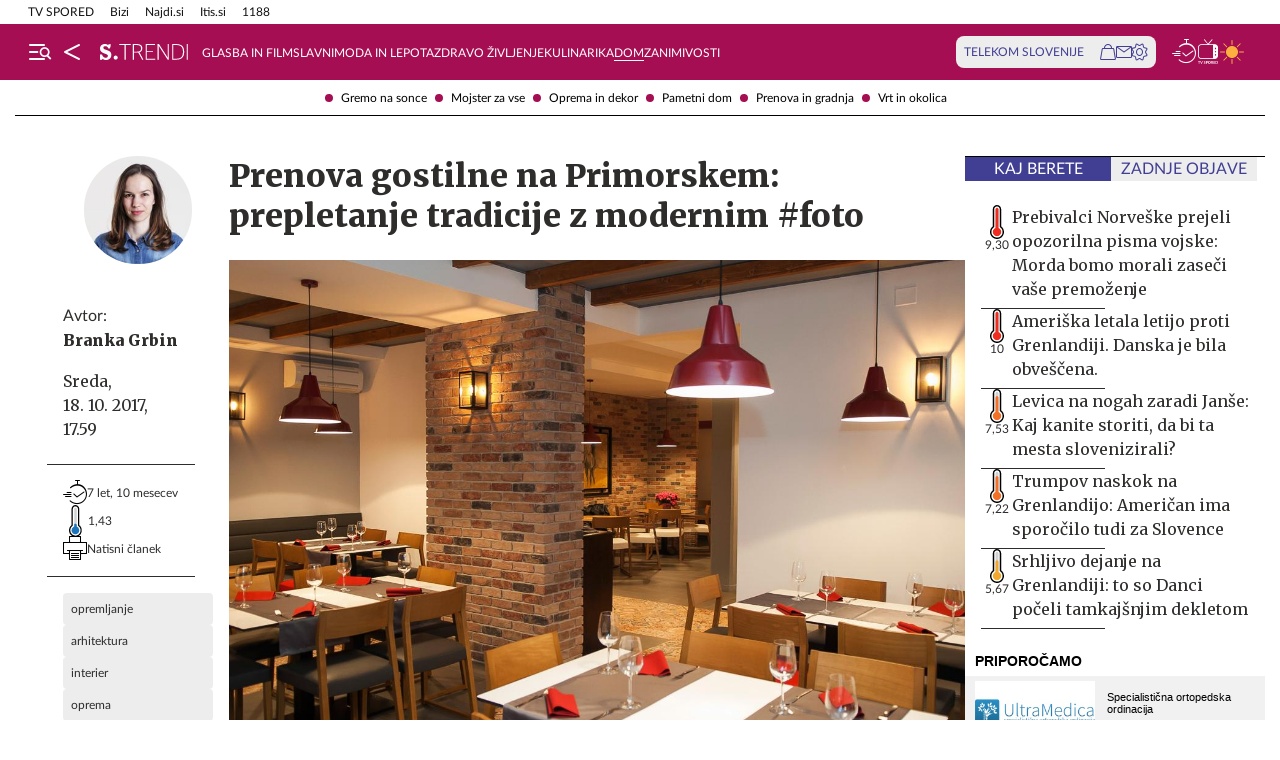

--- FILE ---
content_type: text/html; charset=utf-8
request_url: https://siol.net/trendi/dom/prenova-gostilne-na-primorskem-prepletanje-tradicije-z-modernim-foto-451541
body_size: 30519
content:









<!DOCTYPE html>
<html lang="sl" class="no-js">
<head>
    


<!-- IPSOS Dotmetrics -->
<script type="text/javascript">
    (function () {
        var dIds = [
            ["/", "1831"],
            ["/avtomoto", "14206"],
            ["/horoskop", "2223"],
            ["/mnenja", "14208"],
            ["/planet-tv", "3295"],
            ["/siol-plus", "14208"],
            ["/novice", "1832"],
            ["/novice/", "2201"],
            ["/novice/digisvet", "14207"],
            ["/novice/posel-danes", "3178"],
            ["/novice/slovenija", "2196"],
            ["/novice/svet", "2197"],
            ["/novice/crna-kronika", "2198"],
            ["/sportal", "1833"],
            ["/sportal/", "2216"],
            ["/sportal/kolesarstvo", "2207"],
            ["/sportal/kosarka", "2203"],
            ["/sportal/nogomet", "2202"],
            ["/sportal/odbojka", "2206"],
            ["/sportal/zimski-sporti", "2210"],
            ["/trendi", "1834"],
            ["/trendi/", "2232"],
            ["/trendi/dom", "2219"],
            ["/trendi/glasba", "14209"],
            ["/trendi/glasba-in-film", "14209"],
            ["/trendi/film", "14209"],
            ["/trendi/kultura", "2227"],
            ["/trendi/kulinarika", "2218"],
            ["/trendi/slavni", "14210"],
            ["/trendi/svet-znanih", "14210"],
            ["/trendi/moda-in-lepota", "2221"],
            ["/trendi/odkrivaj-slovenijo", "2220"],
            ["/trendi/nepozabna-dozivetja", "2220"],
            ["/trendi/potovanja", "2220"],
            ["/trendi/zdravo-zivljenje", "2217"],
        ];

        var dotmetricsId = "4506";
        var wlp = window.location.pathname;

        if (wlp == dIds[0][0]) {
            dotmetricsId = dIds[0][1];
        } else {
            for (var i = 1; i < dIds.length; i++) {
                if (wlp.lastIndexOf(dIds[i][0]) == 0) {
                    dotmetricsId = dIds[i][1];
                }
            }
        }

        var d = document,
            h = d.getElementsByTagName("head")[0],
            s = d.createElement("script");

        s.type = "text/javascript";
        s.async = true;

        s.src = document.location.protocol + "//script.dotmetrics.net/door.js?id=" + dotmetricsId;

        h.appendChild(s);
    })();
</script>


<meta charset="utf-8">
<meta http-equiv="X-UA-Compatible" content="IE=edge,chrome=1">
<meta content="width=device-width, initial-scale=1.0, maximum-scale=4.0, minimum-scale=1.0, user-scalable=1" name="viewport">
<meta property="fb:pages" content="325510355503">

<link rel="preconnect" href="https://fonts.googleapis.com">
<link rel="preconnect" href="https://fonts.gstatic.com" crossorigin>
<link rel="preconnect" href="https://code.jquery.com">
<link href="https://fonts.googleapis.com/css2?family=Merriweather:ital,wght@0,400;0,900;1,400;1,900&display=swap" rel="stylesheet">



<link rel="apple-touch-icon" sizes="57x57" href="/static/redesign/images/favicons/apple-icon-57x57.png">
<link rel="apple-touch-icon" sizes="60x60" href="/static/redesign/images/favicons/apple-icon-60x60.png">
<link rel="apple-touch-icon" sizes="72x72" href="/static/redesign/images/favicons/apple-icon-72x72.png">
<link rel="apple-touch-icon" sizes="76x76" href="/static/redesign/images/favicons/apple-icon-76x76.png">
<link rel="apple-touch-icon" sizes="114x114" href="/static/redesign/images/favicons/apple-icon-114x114.png">
<link rel="apple-touch-icon" sizes="120x120" href="/static/redesign/images/favicons/apple-icon-120x120.png">
<link rel="apple-touch-icon" sizes="144x144" href="/static/redesign/images/favicons/apple-icon-144x144.png">
<link rel="apple-touch-icon" sizes="152x152" href="/static/redesign/images/favicons/apple-icon-152x152.png">
<link rel="apple-touch-icon" sizes="180x180" href="/static/redesign/images/favicons/apple-icon-180x180.png">
<link rel="icon" type="image/png" sizes="192x192" href="/static/redesign/images/favicons/android-icon-192x192.png">
<link rel="icon" type="image/png" sizes="32x32" href="/static/redesign/images/favicons/favicon-32x32.png">
<link rel="icon" type="image/png" sizes="96x96" href="/static/redesign/images/favicons/favicon-96x96.png">
<link rel="icon" type="image/png" sizes="16x16" href="/static/redesign/images/favicons/favicon-16x16.png">
<link rel="manifest" href="/static/redesign/images/favicons/manifest.json">
<meta name="msapplication-TileColor" content="#ffffff">
<meta name="msapplication-TileImage" content="/static/redesign/images/favicons/ms-icon-144x144.png">
<meta name="theme-color" content="#ffffff">



    
    
        <script>
    (function(u,p,s,c,r){u[r]=u[r]||function(p){(u[r].q=u[r].q||[]).push(p)},u[r].ls=1*new Date();
    var a=p.createElement(s),m=p.getElementsByTagName(s)[0];a.async=1;a.src=c;m.parentNode.insertBefore(a,m)
    })(window,document,'script','//files.upscore.com/async/upScore.js','upScore');

    upScore({config:{ domain: 'siol.net',                    
                      article: 'article__content_wrap',          
                      track_positions: false},                

             data: { section: 'dom,trendi,homepage',                  
                     object_id: '451541',               
                     taxonomy: 'dom,trendi,homepage',                
                     pubdate: '2017-10-18T17:59:00+02:00',       
                     author: 'Branka Grbin',                  
                     object_type: 'article',                  
                     custom_sponsored: 0                      
                   }});
    </script>

    


    <title>Prenova gostilne na Primorskem: prepletanje tradicije z modernim #foto - siol.net</title>

    
    
        <meta name="keywords" content="opremljanje, arhitektura, interier, oprema, gostilna">
        <meta name="description" content="Opečnati zidovi in leseni tramovi za tradicijo, minimalistično pohi&amp;scaron;tvo za sodoben pridih in rdeči detajli za popestritev - tak&amp;scaron;na je nova preobl…">
        

        <link rel="canonical" href="https://siol.net/trendi/dom/prenova-gostilne-na-primorskem-prepletanje-tradicije-z-modernim-foto-451541" />

        
        
            <meta name="robots" content="max-image-preview:large">

        
        
    

    <meta name="twitter:card" content="summary">
    <meta name="twitter:url" content="https://siol.net/trendi/dom/prenova-gostilne-na-primorskem-prepletanje-tradicije-z-modernim-foto-451541">
    <meta name="twitter:title" content="Prenova gostilne na Primorskem: prepletanje tradicije z modernim #foto">
    <meta name="twitter:description" content="Opečnati zidovi in leseni tramovi za tradicijo, minimalistično pohištvo za sodoben pridih in rdeči detajli za popestritev - takšna je nova preobleka gostilne na Primorskem, kot si jo je zamislila arhitektka Helena Kalčič.">
    <meta name="twitter:image" content="https://siol.net/media/img/a9/2d/123debd34d9904ef4d51-gostilna-erna-prenova.jpeg">

    <meta property="fb:app_id" content="199327623815850">
    <meta property="og:title" content="Prenova gostilne na Primorskem: prepletanje tradicije z modernim #foto">
    <meta property="og:type" content="article">
    <meta property="og:url" content="https://siol.net/trendi/dom/prenova-gostilne-na-primorskem-prepletanje-tradicije-z-modernim-foto-451541">
    <meta property="og:description" content="Opečnati zidovi in leseni tramovi za tradicijo, minimalistično pohištvo za sodoben pridih in rdeči detajli za popestritev - takšna je nova preobleka gostilne na Primorskem, kot si jo je zamislila arhitektka Helena Kalčič.">
    <meta property="og:image" content="https://siol.net/media/img/4e/1c/169c388a8888e2456ad1-gostilna-erna-prenova.jpeg" />

    <meta itemprop="name" content="Prenova gostilne na Primorskem: prepletanje tradicije z modernim #foto">
    <meta itemprop="description" content="Opečnati zidovi in leseni tramovi za tradicijo, minimalistično pohištvo za sodoben pridih in rdeči detajli za popestritev - takšna je nova preobleka gostilne na Primorskem, kot si jo je zamislila arhitektka Helena Kalčič.">
    
    <meta itemprop="datePublished" content="2017-10-18">
    <meta itemprop="image" content="https://siol.net/media/img/7a/c0/21fc4e847b906cfbace9-gostilna-erna-prenova.jpeg">


    

    
<!-- Facebook Pixel Code -->
<script type="didomi/javascript" data-vendor="didomi:facebook">
    !function(f,b,e,v,n,t,s)
    {if(f.fbq)return;n=f.fbq=function()
    {n.callMethod? n.callMethod.apply(n,arguments):n.queue.push(arguments)};
    if(!f._fbq)f._fbq=n;n.push=n;n.loaded=!0;n.version='2.0';
    n.queue=[];t=b.createElement(e);t.async=!0;
    t.src=v;s=b.getElementsByTagName(e)[0];
    s.parentNode.insertBefore(t,s)}(window, document,'script',
    'https://connect.facebook.net/en_US/fbevents.js');
    fbq('init', '101984190133976');
    fbq('track', 'PageView');
</script>
<!-- End Facebook Pixel Code -->



    <script type="didomi/javascript" id="smarttag_script" src="//tag.aticdn.net/569027/smarttag.js" data-vendor="c:at-internet"></script>
    
    
    
        <script type="didomi/javascript" data-vendor="c:at-internet">
try {
    document.querySelector('#smarttag_script').onload = () => {
        var tag = new ATInternet.Tracker.Tag();
        var ref = encodeURIComponent(document.referrer);

        var utmc = '', utms = '', utmm = '', appparam = 'web', dls = document.location.search.substring(1).split("&");
        for(i=0;i<dls.length;i++) {
            var dls_arg = dls[i].split("=");
            switch(dls_arg[0].toLowerCase()) {
                case "utm_campaign":
                    utmc = encodeURIComponent(dls_arg[1]);
                    break;
                case "utm_source":
                    utms = encodeURIComponent(dls_arg[1]);
                    break;
                case "utm_medium":
                    utmm = encodeURIComponent(dls_arg[1]);
                    break;
                case "app":
                    appparam = encodeURIComponent(dls_arg[1]);
                    break;
            }
        }

        tag.page.set({
            name: encodeURIComponent('Article\u002DPrenova_gostilne_na_Primorskem:_prepletanje_tradicije_z_modernim_#foto\u002D451541'),
            level2: encodeURIComponent('5')
        });

        tag.dynamicLabel.set({
            pageId: '451541',
            chapter1: encodeURIComponent('dom'),
            chapter2: encodeURIComponent(''),
            chapter3: encodeURIComponent(''),
            update: '201803151317'
        });

        tag.customVars.set({
            site: {
            
                
                    1: encodeURIComponent('trendi'),
                
            
                
                    5: encodeURIComponent('Article\u002DPrenova_gostilne_na_Primorskem:_prepletanje_tradicije_z_modernim_#foto\u002D451541'),
                
            
                
                    6: encodeURIComponent('451541'),
                
            
                
                    7: encodeURIComponent('|20103|'),
                
            
                
                    9: encodeURIComponent('Article_Gallery'),
                
            
                
                    11: encodeURIComponent('0'),
                
            
                
                    18: encodeURIComponent('16'),
                
            
                
                    17: encodeURIComponent('0'),
                
            
                
                    10: encodeURIComponent('2017\u002D10\u002D18T17:59:00'),
                
            
                
                    12: utmc,
                
            
                
                    13: utms,
                
            
                
                    14: utmm,
                
            
                
                    2: encodeURIComponent('dom'),
                
            
                
                    8: encodeURIComponent('https://siol.net/trendi/dom/prenova\u002Dgostilne\u002Dna\u002Dprimorskem\u002Dprepletanje\u002Dtradicije\u002Dz\u002Dmodernim\u002Dfoto\u002D451541'),
                
            
                
                    15: encodeURIComponent('opremljanje\u003Barhitektura\u003Binterier\u003Boprema\u003Bgostilna'),
                
            
                19: appparam,
                20: ref
            }
        });

        tag.dispatch();
    }
} catch (e) {
    if (e instanceof ReferenceError) {
        console.warn("'ATInternet' variable is not defined, thus tracking tag for ATinternet is not set!")
    }
}
</script>

    


    
        <script type="text/javascript">window.gdprAppliesGlobally=false;(function(){function n(e){if(!window.frames[e]){if(document.body&&document.body.firstChild){var t=document.body;var r=document.createElement("iframe");r.style.display="none";r.name=e;r.title=e;t.insertBefore(r,t.firstChild)}else{setTimeout(function(){n(e)},5)}}}function e(r,a,o,c,s){function e(e,t,r,n){if(typeof r!=="function"){return}if(!window[a]){window[a]=[]}var i=false;if(s){i=s(e,n,r)}if(!i){window[a].push({command:e,version:t,callback:r,parameter:n})}}e.stub=true;e.stubVersion=2;function t(n){if(!window[r]||window[r].stub!==true){return}if(!n.data){return}var i=typeof n.data==="string";var e;try{e=i?JSON.parse(n.data):n.data}catch(t){return}if(e[o]){var a=e[o];window[r](a.command,a.version,function(e,t){var r={};r[c]={returnValue:e,success:t,callId:a.callId};n.source.postMessage(i?JSON.stringify(r):r,"*")},a.parameter)}}if(typeof window[r]!=="function"){window[r]=e;if(window.addEventListener){window.addEventListener("message",t,false)}else{window.attachEvent("onmessage",t)}}}e("__tcfapi","__tcfapiBuffer","__tcfapiCall","__tcfapiReturn");n("__tcfapiLocator");(function(e,t){var r=document.createElement("link");r.rel="preconnect";r.as="script";var n=document.createElement("link");n.rel="dns-prefetch";n.as="script";var i=document.createElement("link");i.rel="preload";i.as="script";var a=document.createElement("script");a.id="spcloader";a.type="text/javascript";a["async"]=true;a.charset="utf-8";var o="https://sdk.privacy-center.org/"+e+"/loader.js?target_type=notice&target="+t;if(window.didomiConfig&&window.didomiConfig.user){var c=window.didomiConfig.user;var s=c.country;var d=c.region;if(s){o=o+"&country="+s;if(d){o=o+"&region="+d}}}r.href="https://sdk.privacy-center.org/";n.href="https://sdk.privacy-center.org/";i.href=o;a.src=o;var f=document.getElementsByTagName("script")[0];f.parentNode.insertBefore(r,f);f.parentNode.insertBefore(n,f);f.parentNode.insertBefore(i,f);f.parentNode.insertBefore(a,f)})("ec8d3ff2-59ed-427c-b245-d5ba0ea6db1f","9t8XakA6")})();</script>

    

    
        
            




<link rel="stylesheet" href="/static/redesign/build/main.css?bust=20251229">

            
    
    
        




<link rel="stylesheet" href="/static/redesign/build/swiper.css?bust=20251229">

    
        




<link rel="stylesheet" href="/static/redesign/build/article.css?bust=20251229">

    

        
    

    
    

    


    
    

    


    
    
    
        

        
            
        

        



    


<script>
    var pageData = {
        'category': 'Trendi, Dom',
        'url': document.location.href.replace(window.location.origin + '/', ''),
        'articleId': '451541',
        'keywords': 'opremljanje, arhitektura, interier, oprema, gostilna',
        'type': 'article',
        'ww': window.innerWidth
    };
    window.dataLayer = window.dataLayer || [];
    window.dataLayer.push(pageData);
</script>

    

    
        
        <script src="/proxy/static/gam-helper.js"></script>
        <script type="didomi/javascript" id="ocm_script" src="//cdn.orangeclickmedia.com/tech/siol.net/ocm.js" async="async" data-vendor="iab:1148"></script>
    

    <!-- Google Tag Manager -->
    <script>(function(w,d,s,l,i){w[l]=w[l]||[];w[l].push(
        {'gtm.start': new Date().getTime(),event:'gtm.js'}
        );var f=d.getElementsByTagName(s)[0],
        j=d.createElement(s),dl=l!='dataLayer'?'&l='+l:'';j.async=true;j.src=
        '//www.googletagmanager.com/gtm.js?id='+i+dl;f.parentNode.insertBefore(j,f);
    })(window,document,'script','dataLayer','GTM-WPS3GS');</script>
    <!-- End Google Tag Manager -->

    
        
        
    

    
    
    

    
<!-- Schema.org - Organization -->
<script type="application/ld+json">
    {
        "@context": "https://schema.org",
        "@type": "NewsMediaOrganization",
        "name": "Siol.net",
        "url": "https://siol.net/",
        "logo": {
            "@type": "ImageObject",
            "url": "/static/redesign/images/logo/siol-logo-whitebg-300x94.png",
            "width": 300,
            "height": 94
        },
        "contactPoint": {
            "@type": "ContactPoint",
            "contactType": "Uredništvo Siol.net",
            "telephone": "[+386 1 473 00 10]",
            "email": "novice.siol@tsmedia.si"
        },
        "sameAs": [
            "https://www.facebook.com/SiOL.net.Novice",
            "https://x.com/siolnews",
            "https://www.instagram.com/siol.net_novice/",
            "https://sl.wikipedia.org/wiki/Siol.net"
        ]
    }
</script>

     <!-- Schema.org - WebPage -->
    <script type="application/ld+json">
        {
            "@context": "https://schema.org/",
            "@type": "WebPage",
            "name": "Prenova gostilne na Primorskem: prepletanje tradicije z modernim #foto",
            "description": "Opečnati zidovi in leseni tramovi za tradicijo, minimalistično pohi&amp;scaron;tvo za sodoben pridih in rdeči detajli za popestritev - tak&amp;scaron;na je nova preobleka gostilne na Primorskem, kot si jo je zamislila arhitektka Helena Kalčič.",
            "url": "https://siol.net/trendi/dom/prenova-gostilne-na-primorskem-prepletanje-tradicije-z-modernim-foto-451541",
            "isPartOf": {
                "@context": "http://schema.org",
                "@type": "WebSite",
                "name": "Siol.net",
                "url" : "https://siol.net/"
            }
        }
    </script>

    <!-- Schema.org - BreadcrumbList -->
<script type="application/ld+json">
    {
        "@context": "https://schema.org",
        "@type": "BreadcrumbList",
        "name": "Prenova gostilne na Primorskem: prepletanje tradicije z modernim #foto",
        "description": "Opečnati zidovi in leseni tramovi za tradicijo, minimalistično pohi&amp;scaron;tvo za sodoben pridih in rdeči detajli za popestritev - tak&amp;scaron;na je nova preobleka gostilne na Primorskem, kot si jo je zamislila arhitektka Helena Kalčič.",
        "url": "https://siol.net/trendi/dom/prenova-gostilne-na-primorskem-prepletanje-tradicije-z-modernim-foto-451541",
        "itemListElement": [
            {
                "@type": "ListItem",
                "position": 1,
                "item": {
                    "@id": "https://siol.net/",
                    "name": "Siol.net"
                }
            }
        
            
                ,{
                    "@type": "ListItem",
                    "position": 2,
                    "item": {
                        "@id": "https://siol.net/trendi",
                        "name": "Trendi"
                    }
                }
            
            ,{
                "@type": "ListItem",
                "position": 3,
                "item": {
                    "@id": "https://siol.net/trendi/dom",
                    "name": "Dom"
                }
            }
        
        
            ,{
                "@type": "ListItem",
                "position": 4,
                "item": {
                    "@id": "https://siol.net/trendi/dom/prenova-gostilne-na-primorskem-prepletanje-tradicije-z-modernim-foto-451541",
                    "name": "Prenova gostilne na Primorskem: prepletanje tradicije z modernim #foto"
                }
            }
        
        ]
    }
</script>


    
    <!-- Schema.org - NewsArticle -->
    <script type="application/ld+json">
    {
        "@context": "https://schema.org",
        "@type": "NewsArticle",
        "headline": "Prenova gostilne na Primorskem: prepletanje tradicije z modernim #foto",
        "datePublished": "2017-10-18T17:59:00+02:00",
        "dateModified": "2018-03-15T13:17:50.421812+01:00",
        "description": "Opečnati zidovi in leseni tramovi za tradicijo, minimalistično pohi&amp;scaron;tvo za sodoben pridih in rdeči detajli za popestritev - tak&amp;scaron;na je nova preobleka gostilne na Primorskem, kot si jo je zamislila arhitektka Helena Kalčič.",
        "url": "https://siol.net/trendi/dom/prenova-gostilne-na-primorskem-prepletanje-tradicije-z-modernim-foto-451541",
        "keywords": ["opremljanje", "arhitektura", "interier", "oprema", "gostilna"],
        "articleSection": "Dom",
        "inLanguage": "sl",
        "image": [
            {
                "@type": "ImageObject",
                "url": "https://siol.net/media/img/5b/63/f3358692d638acbf33eb-gostilna-erna-prenova.jpeg",
                "width": 1280,
                "height": 720
            },
            {
                "@type": "ImageObject",
                "url": "https://siol.net/media/img/68/21/7475c8f1277e163b3969-gostilna-erna-prenova.jpeg",
                "width": 1024,
                "height": 768
            },
            {
                "@type": "ImageObject",
                "url": "https://siol.net/media/img/21/37/ccc45e95a07ca020ec0f-gostilna-erna-prenova.jpeg",
                "width": 600,
                "height": 600
            }
        ],
        "author": [
            {
                "@type": "Person",
                "name": "Branka Grbin",
                "url": "/avtorji/branka-grbin-20103/"
            }
        ]
        
    }
</script>



</head>
<body class="transitions-disabled article trendi trendi  " data-article-short-url="prenova-gostilne-na-primorskem-prepletanje-tradicije-z-modernim-foto-451541">

    <input type="hidden" name="csrfmiddlewaretoken" value="XnZnA2SQaaoUekuYJzJcGQmy34RtlUQlbjndvEPceoCC5Izlf1lT12zkXNe8U2Pl">

    
    
        


    <div class="subnav js_subnav">
        <div class="subnav__content_wrap">
            <ul class="subnav__list">
                
                    <li class="subnav__list_item">
                        <a href="https://siol.net/kljucne-besede/gremo-na-sonce-95817/articles" class="subnav__item_link">Gremo na sonce</a>
                    </li>
                
                    <li class="subnav__list_item">
                        <a href="/kljucne-besede/mojster-za-vse-89787/articles" class="subnav__item_link">Mojster za vse</a>
                    </li>
                
                    <li class="subnav__list_item">
                        <a href="/kljucne-besede/oprema-in-dekor-103492/articles" class="subnav__item_link">Oprema in dekor</a>
                    </li>
                
                    <li class="subnav__list_item">
                        <a href="/kljucne-besede/pametni-dom-103493/articles" class="subnav__item_link">Pametni dom</a>
                    </li>
                
                    <li class="subnav__list_item">
                        <a href="/kljucne-besede/prenova-in-gradnja-103494/articles" class="subnav__item_link">Prenova in gradnja</a>
                    </li>
                
                    <li class="subnav__list_item">
                        <a href="/kljucne-besede/vrt-1175/articles" class="subnav__item_link">Vrt in okolica</a>
                    </li>
                
            </ul>
        </div>
        <button class="subnav__toc_toggle_button is-hidden js_articleTocToggleButton">
            <div></div>
            <span>Pregled vsebine</span>
        </button>
    </div>



    


    
    






    


<div class="top_bar js_topBar">

  <div class="top_bar__content_wrap">

    <button class="top_bar__telekom_toggle_button js_telekomSlovenijeToggleButton">
      Telekom Slovenije
    </button>

    
    <ul class="top_bar__list">
      
      <li class="top_bar__list_item">
        <a href="https://tv-spored.siol.net" class="top_bar__item_link ">
            TV SPORED
        </a>
      </li>
      
      <li class="top_bar__list_item">
        <a href="https://www.bizi.si/?utm_campaign=internal&amp;utm_source=siol&amp;utm_medium=nav-header" class="top_bar__item_link ">
            Bizi
        </a>
      </li>
      
      <li class="top_bar__list_item">
        <a href="https://www.najdi.si/?utm_campaign=internal&amp;utm_source=siol&amp;utm_medium=nav-header" class="top_bar__item_link ">
            Najdi.si
        </a>
      </li>
      
      <li class="top_bar__list_item">
        <a href="https://www.itis.si/?utm_campaign=internal&amp;utm_source=siol&amp;utm_medium=nav-header" class="top_bar__item_link ">
            Itis.si
        </a>
      </li>
      
      <li class="top_bar__list_item">
        <a href="https://www.1188.si/?utm_campaign=internal&amp;utm_source=siol&amp;utm_medium=nav-header" class="top_bar__item_link ">
            1188
        </a>
      </li>
      
    </ul>
    

  </div>

  <div class="top_bar__telekom_menu_wrap js_telekomMenuWrap">
    




    <div class="telekom_menu_mobile">

        <div class="telekom_menu_mobile__links_wrap">

            
            <a class="telekom_menu_mobile__link" href="https://neo.io/?utm_source=siolnet&amp;utm_medium=text&amp;utm_campaign=neo&amp;utm_id=29112023_internal&amp;utm_term=ekskluziva&amp;utm_content=zgoraj" target="_blank">
                Spletna TV neo.io
            </a>
            
            <a class="telekom_menu_mobile__link" href="https://www.telekom.si/neo?utm_source=siolnet&amp;utm_medium=text&amp;utm_campaign=neo&amp;utm_id=29112023_internal&amp;utm_term=ekskluziva&amp;utm_content=zgoraj" target="_blank">
                NEO
            </a>
            
            <a class="telekom_menu_mobile__link" href="https://www.telekom.si/mobilno?utm_source=siolnet&amp;utm_medium=text&amp;utm_campaign=mobilni_paketi&amp;utm_id=29112023_internal&amp;utm_term=ekskluziva&amp;utm_content=zgoraj" target="_blank">
                Mobilni paketi
            </a>
            
            <a class="telekom_menu_mobile__link" href="https://www.telekom.si/internet?utm_source=siolnet&amp;utm_medium=text&amp;utm_campaign=internet&amp;utm_id=29112023_internal&amp;utm_term=ekskluziva&amp;utm_content=zgoraj" target="_blank">
                Internet
            </a>
            
            <a class="telekom_menu_mobile__link" href="https://www.telekom.si/program-zvestobe?utm_source=siolnet&amp;utm_medium=text&amp;utm_campaign=program_zvestobe&amp;utm_id=29112023_internal&amp;utm_term=ekskluziva&amp;utm_content=zgoraj" target="_blank">
                Program zvestobe
            </a>
            
            <a class="telekom_menu_mobile__link" href="https://www.telekom.si/e-trgovina?utm_source=siolnet&amp;utm_medium=text&amp;utm_campaign=etrgovina&amp;utm_id=29112023_internal&amp;utm_term=ekskluziva&amp;utm_content=zgoraj" target="_blank">
                E-trgovina
            </a>
            
            <a class="telekom_menu_mobile__link" href="https://moj.telekom.si/?utm_source=siolnet&amp;utm_medium=text&amp;utm_campaign=moj_telekom&amp;utm_id=29112023_internal&amp;utm_term=ekskluziva&amp;utm_content=zgoraj" target="_blank">
                Moj Telekom
            </a>
            
            <a class="telekom_menu_mobile__link" href="https://www.telekom.si/mala-podjetja?utm_source=siolnet&amp;utm_medium=text&amp;utm_campaign=poslovni_mala_podjetja&amp;utm_id=29112023_internal&amp;utm_term=ekskluziva&amp;utm_content=zgoraj" target="_blank">
                Mala podjetja
            </a>
            
            <a class="telekom_menu_mobile__link" href="https://www.telekom.si/velika-podjetja?utm_source=siolnet&amp;utm_medium=text&amp;utm_campaign=poslovni_velika_podjetja&amp;utm_id=29112023_internal&amp;utm_term=ekskluziva&amp;utm_content=zgoraj" target="_blank">
                Velika podjetja
            </a>
            
            <a class="telekom_menu_mobile__link" href="https://www.telekom.si/e-oskrba?utm_source=siolnet&amp;utm_medium=text&amp;utm_campaign=e_oskrba&amp;utm_id=29112023_internal&amp;utm_term=ekskluziva&amp;utm_content=zgoraj" target="_blank">
                E-oskrba
            </a>
            
            <a class="telekom_menu_mobile__link" href="https://prijava.siol.net/posta?utm_source=siolnet&amp;utm_medium=text&amp;utm_campaign=spletna_posta&amp;utm_id=29112023_internal&amp;utm_term=ekskluziva&amp;utm_content=zgoraj" target="_blank">
                Spletna pošta
            </a>
            
            <a class="telekom_menu_mobile__link" href="https://www.telekom.si/pomoc?utm_source=siolnet&amp;utm_medium=text&amp;utm_campaign=pomoc&amp;utm_id=29112023_internal&amp;utm_term=ekskluziva&amp;utm_content=zgoraj" target="_blank">
                Pomoč
            </a>
            
            <a class="telekom_menu_mobile__link" href="https://www.telekom.si/info-in-obvestila?utm_source=siolnet&amp;utm_medium=text&amp;utm_campaign=info_in_obvestila&amp;utm_id=29112023_internal&amp;utm_term=ekskluziva&amp;utm_content=zgoraj" target="_blank">
                Info in obvestila
            </a>
            
            <a class="telekom_menu_mobile__link" href="https://www.telekom.si/tehnik?utm_source=siolnet&amp;utm_medium=text&amp;utm_campaign=tehnik&amp;utm_id=29112023_internal&amp;utm_term=ekskluziva&amp;utm_content=zgoraj" target="_blank">
                Tehnik
            </a>
            
            <a class="telekom_menu_mobile__link" href="https://www.telekom.si/e-novice?utm_source=siolnet&amp;utm_medium=text&amp;utm_campaign=enovice&amp;utm_id=29112023_internal&amp;utm_term=ekskluziva&amp;utm_content=zgoraj" target="_blank">
                Želite prejemati e-novice?
            </a>
            

        </div>

        <div class="telekom_menu_mobile__card_wrap">
            

    

<article class="card card--telekom cf">
    <a href="https://www.telekom.si/uzivajmo-pametno?utm_source=siolnet&amp;utm_medium=banner&amp;utm_campaign=uzivajmo_pametno_podkast_25&amp;utm_id=07102025_internal&amp;utm_content=380x247#podkasti" class="card__link" target="_blank">
        

        <figure class="card__figure">
            <img alt="Uživajmo pametno" src="/media/img/10/37/b36b1c551a9dfc78d0ab.jpeg" class="card__img">
        </figure>

        <p class="card__title">
            Uživajmo pametno
        </p>
    </a>
</article>

        </div>

        <a href="https://www.telekom.si/zasebni-uporabniki/?utm_source=siolnet&utm_medium=logo&utm_campaign=telekom&utm_term=ekskluziva&utm_content=zavihek" target="_blank" class="telekom_menu_mobile__logo_link">
            <img src="/static/redesign/images/logo/telekom_slovenije.svg" alt="Telekom Slovenije" class="telekom_menu_mobile__logo">
        </a>

    </div>


  </div>

</div>






<header class="header header--trendi js_header">
    <div class="header__content_wrap">
        <a role="button" class="header__menu_toggle js_sideNavToggleBtn">
            <i class="icon icon-burger-search-white"></i>
        </a>
        
    
        <a href="/" class="header__icon header__icon--back_to_home">
    <div class="header__icon_tooltip">
        <p>Nazaj na Siol.net</p>
    </div>
    <i class="icon icon-home"></i>
</a>

        <a href="/trendi" class="header__logo">
            <img src="/static/redesign/images/logo/trendi.svg" alt="Siol.net Trendi logo">
        </a>
    


        
    
        
            
                


    <ul class="header__desktop_nav">
        
        <li class="header__nav_item ">
            <a href="/trendi/glasba-in-film" class="header__item_link">
                Glasba in film
            </a>
        </li>
        
        <li class="header__nav_item trendi">
            <a href="/trendi/zvezde-in-slavni" class="header__item_link">
                Slavni
            </a>
        </li>
        
        <li class="header__nav_item trendi">
            <a href="/trendi/moda-in-lepota" class="header__item_link">
                Moda in lepota
            </a>
        </li>
        
        <li class="header__nav_item trendi">
            <a href="/trendi/zdravo-zivljenje" class="header__item_link">
                Zdravo življenje
            </a>
        </li>
        
        <li class="header__nav_item trendi">
            <a href="/trendi/kulinarika" class="header__item_link">
                Kulinarika
            </a>
        </li>
        
        <li class="header__nav_item trendi">
            <a href="/trendi/dom" class="header__item_link is-active">
                Dom
            </a>
        </li>
        
        <li class="header__nav_item ">
            <a href="/trendi/zanimivosti/" class="header__item_link">
                Zanimivosti
            </a>
        </li>
        
    </ul>


            
        
    


        
            

<div class="telekom_bar js_telekomBar">
  <p class="telekom_bar__label">TELEKOM SLOVENIJE</p>

  <div class="telekom_bar__links_wrap">
    
    <a href="https://www.telekom.si/etrgovina?utm_source=siolnet-eksnet&amp;utm_medium=zav-nav-ikona-etrgovina&amp;utm_term=naslovnica&amp;utm_campaign=zav-nav-ikona-etrgovina" class="telekom_bar__link">
      <i class="icon icon-basket"></i>
    </a>
  
    <a href="https://prijava.siol.net/posta/?utm_source=siolnet-eksnet&amp;utm_medium=zav-nav-ikona-posta&amp;utm_term=naslovnica&amp;utm_campaign=zav-nav-ikona-posta" class="telekom_bar__link">
      <i class="icon icon-email-outline"></i>
    </a>
  
    <a href="https://moj.telekom.si/sl/Profile/Login?utm_source=siolnet-eksnet&amp;utm_medium=zav-nav-ikona-mt&amp;utm_term=naslovnica&amp;utm_campaign=zav-nav-ikona-mt" class="telekom_bar__link">
      <i class="icon icon-cog"></i>
    </a>
  
  </div>
</div>

        

        <div class="header__icons_wrap">
            <a href="/pregled-dneva" class="header__icon">
                <div class="header__icon_tooltip">
                    <p>Pregled dneva</p>
                </div>
                <i class="icon icon-timeline"></i>
            </a>
            <a href="https://tv-spored.siol.net/" class="header__icon" target="_blank">
                <div class="header__icon_tooltip">
                    <p>TV spored</p>
                </div>
                <i class="icon icon-tv-listing"></i>
            </a>
            <a href="https://vreme.siol.net/" class="header__weather_image" target="_blank">
                <div class="header__icon_tooltip">
                    <p>Vreme</p>
                </div>
                <img src="/static/redesign/images/weather.svg" alt="Vreme">
            </a>
        </div>
    </div>
</header>



    
        <!-- /75351959,316183515/siol.net/outofpage -->
<div class="banner banner--outofpage">
    <div id="outofpage" data-ocm-ad></div>
    
        <div id="wallpaper_skin" data-ocm-ad></div>
    
</div>

    

    
        
            




    <div class="telekom_menu_desktop js_telekomDesktopMenu">

        <div class="telekom_menu_desktop__content_wrap">

            <div class="telekom_menu_desktop__links_wrap">

                
                <a class="telekom_menu_desktop__link" href="https://neo.io/?utm_source=siolnet&amp;utm_medium=text&amp;utm_campaign=neo&amp;utm_id=29112023_internal&amp;utm_term=ekskluziva&amp;utm_content=zgoraj" target="_blank">
                    Spletna TV neo.io
                </a>
                
                <a class="telekom_menu_desktop__link" href="https://www.telekom.si/neo?utm_source=siolnet&amp;utm_medium=text&amp;utm_campaign=neo&amp;utm_id=29112023_internal&amp;utm_term=ekskluziva&amp;utm_content=zgoraj" target="_blank">
                    NEO
                </a>
                
                <a class="telekom_menu_desktop__link" href="https://www.telekom.si/mobilno?utm_source=siolnet&amp;utm_medium=text&amp;utm_campaign=mobilni_paketi&amp;utm_id=29112023_internal&amp;utm_term=ekskluziva&amp;utm_content=zgoraj" target="_blank">
                    Mobilni paketi
                </a>
                
                <a class="telekom_menu_desktop__link" href="https://www.telekom.si/internet?utm_source=siolnet&amp;utm_medium=text&amp;utm_campaign=internet&amp;utm_id=29112023_internal&amp;utm_term=ekskluziva&amp;utm_content=zgoraj" target="_blank">
                    Internet
                </a>
                
                <a class="telekom_menu_desktop__link" href="https://www.telekom.si/program-zvestobe?utm_source=siolnet&amp;utm_medium=text&amp;utm_campaign=program_zvestobe&amp;utm_id=29112023_internal&amp;utm_term=ekskluziva&amp;utm_content=zgoraj" target="_blank">
                    Program zvestobe
                </a>
                
                <a class="telekom_menu_desktop__link" href="https://www.telekom.si/e-trgovina?utm_source=siolnet&amp;utm_medium=text&amp;utm_campaign=etrgovina&amp;utm_id=29112023_internal&amp;utm_term=ekskluziva&amp;utm_content=zgoraj" target="_blank">
                    E-trgovina
                </a>
                
                <a class="telekom_menu_desktop__link" href="https://moj.telekom.si/?utm_source=siolnet&amp;utm_medium=text&amp;utm_campaign=moj_telekom&amp;utm_id=29112023_internal&amp;utm_term=ekskluziva&amp;utm_content=zgoraj" target="_blank">
                    Moj Telekom
                </a>
                
                <a class="telekom_menu_desktop__link" href="https://www.telekom.si/mala-podjetja?utm_source=siolnet&amp;utm_medium=text&amp;utm_campaign=poslovni_mala_podjetja&amp;utm_id=29112023_internal&amp;utm_term=ekskluziva&amp;utm_content=zgoraj" target="_blank">
                    Mala podjetja
                </a>
                
                <a class="telekom_menu_desktop__link" href="https://www.telekom.si/velika-podjetja?utm_source=siolnet&amp;utm_medium=text&amp;utm_campaign=poslovni_velika_podjetja&amp;utm_id=29112023_internal&amp;utm_term=ekskluziva&amp;utm_content=zgoraj" target="_blank">
                    Velika podjetja
                </a>
                
                <a class="telekom_menu_desktop__link" href="https://www.telekom.si/e-oskrba?utm_source=siolnet&amp;utm_medium=text&amp;utm_campaign=e_oskrba&amp;utm_id=29112023_internal&amp;utm_term=ekskluziva&amp;utm_content=zgoraj" target="_blank">
                    E-oskrba
                </a>
                
                <a class="telekom_menu_desktop__link" href="https://prijava.siol.net/posta?utm_source=siolnet&amp;utm_medium=text&amp;utm_campaign=spletna_posta&amp;utm_id=29112023_internal&amp;utm_term=ekskluziva&amp;utm_content=zgoraj" target="_blank">
                    Spletna pošta
                </a>
                
                <a class="telekom_menu_desktop__link" href="https://www.telekom.si/pomoc?utm_source=siolnet&amp;utm_medium=text&amp;utm_campaign=pomoc&amp;utm_id=29112023_internal&amp;utm_term=ekskluziva&amp;utm_content=zgoraj" target="_blank">
                    Pomoč
                </a>
                
                <a class="telekom_menu_desktop__link" href="https://www.telekom.si/info-in-obvestila?utm_source=siolnet&amp;utm_medium=text&amp;utm_campaign=info_in_obvestila&amp;utm_id=29112023_internal&amp;utm_term=ekskluziva&amp;utm_content=zgoraj" target="_blank">
                    Info in obvestila
                </a>
                
                <a class="telekom_menu_desktop__link" href="https://www.telekom.si/tehnik?utm_source=siolnet&amp;utm_medium=text&amp;utm_campaign=tehnik&amp;utm_id=29112023_internal&amp;utm_term=ekskluziva&amp;utm_content=zgoraj" target="_blank">
                    Tehnik
                </a>
                
                <a class="telekom_menu_desktop__link" href="https://www.telekom.si/e-novice?utm_source=siolnet&amp;utm_medium=text&amp;utm_campaign=enovice&amp;utm_id=29112023_internal&amp;utm_term=ekskluziva&amp;utm_content=zgoraj" target="_blank">
                    Želite prejemati e-novice?
                </a>
                

            </div>

            <div class="telekom_menu_desktop__card_wrap">
                

    

<article class="card card--telekom cf">
    <a href="https://www.telekom.si/uzivajmo-pametno?utm_source=siolnet&amp;utm_medium=banner&amp;utm_campaign=uzivajmo_pametno_podkast_25&amp;utm_id=07102025_internal&amp;utm_content=380x247#podkasti" class="card__link" target="_blank">
        

        <figure class="card__figure">
            <img alt="Uživajmo pametno" src="/media/img/10/37/b36b1c551a9dfc78d0ab.jpeg" class="card__img">
        </figure>

        <p class="card__title">
            Uživajmo pametno
        </p>
    </a>
</article>

            </div>

            <a href="https://www.telekom.si/zasebni-uporabniki/?utm_source=siolnet&utm_medium=logo&utm_campaign=telekom&utm_term=ekskluziva&utm_content=zavihek" target="_blank" class="telekom_menu_desktop__logo_link">
                <img src="/static/redesign/images/logo/telekom_slovenije.svg" alt="Telekom Slovenije" class="telekom_menu_desktop__logo">
            </a>

        </div>

    </div>


        
    

    
        <div class="side_nav js_sideNav">
            <div class="side_nav__content_wrap">
                <div class="side_nav__top_wrap">
                    <div class="side_nav__top_inner_wrap">
                        <button class="side_nav__close_button js_sideNavToggleBtn">
                            <i class="icon icon-turn-off"></i>
                        </button>
                        <a href="/">
                            <img src="/static/redesign/images/logo/siol_net_blue.svg" alt="Siol.net" class="side_nav__logo">
                        </a>
                    </div>
                    
                </div>
                <form class="side_nav__search_wrap" action="/isci/" method="get">
                    <input type="text" name="query" class="side_nav__search_field" placeholder="Iskanje">
                    <button class="side_nav__search_button">
                        <i class="icon icon-search"></i>
                    </button>
                </form>

                
    
    
        


  
    <ul class="side_nav__specials_list  js_sideNavList">
        
            <li class="side_nav__special_list_item">
                <a href="/kljucne-besede/luka-doncic-12996/articles" class="side_nav__special_item_link  ">
                    Luka Dončić
                </a>
            </li>
        
            <li class="side_nav__special_list_item">
                <a href="/kljucne-besede/energetika-2-0-103743/articles" class="side_nav__special_item_link  ">
                    Energetika 2.0
                </a>
            </li>
        
            <li class="side_nav__special_list_item">
                <a href="/trendi/ona-on" class="side_nav__special_item_link  ">
                    Ona-On.com
                </a>
            </li>
        
            <li class="side_nav__special_list_item">
                <a href="https://dogodki.siol.net/" class="side_nav__special_item_link  ">
                    Dogodki
                </a>
            </li>
        
            <li class="side_nav__special_list_item">
                <a href="/kljucne-besede/nakup-avtomobila-20084/articles" class="side_nav__special_item_link  ">
                    Nakup avtomobila
                </a>
            </li>
        
            <li class="side_nav__special_list_item">
                <a href="/kljucne-besede/pravni-nasvet-60118/articles" class="side_nav__special_item_link  ">
                    Pravni nasvet
                </a>
            </li>
        
    </ul>

    
        <button class="side_nav__specials_toggle_btn show-on-desktop show-on-mobile js_sideNavListToggleBtn">
            <i class="icon icon-plus"></i>
            <i class="icon icon-minus"></i>
        </button>
    


  <div class="side_nav__section_blocks_wrap">
    
    <div class="side_nav__section_block js_sideNavSectionBlock" data-url="novice">
      <div class="side_nav__section_heading_wrap">
        <a href="/novice" class="side_nav__section_link novice">Novice</a>

        
        <button class="side_nav__section_toggle js_sideNavSectionToggle">
          <i class="icon icon-chevron-down"></i>
          <i class="icon icon-chevron-up"></i>
        </button>
        
      </div>
      
      <div class="side_nav__section_list_wrap">
        <ul class="side_nav__subsection_list">

          
          <li class="side_nav__subsection_list_item">
            <a href="/novice/slovenija" class="side_nav__subsection_item_link  ">Slovenija</a>
          </li>
          
          <li class="side_nav__subsection_list_item">
            <a href="/novice/svet" class="side_nav__subsection_item_link  ">Evropa in svet</a>
          </li>
          
          <li class="side_nav__subsection_list_item">
            <a href="/novice/digisvet" class="side_nav__subsection_item_link  ">Digisvet</a>
          </li>
          
          <li class="side_nav__subsection_list_item">
            <a href="/novice/posel-danes" class="side_nav__subsection_item_link  ">Posel danes</a>
          </li>
          
          <li class="side_nav__subsection_list_item">
            <a href="/novice/crna-kronika" class="side_nav__subsection_item_link  ">Kronika</a>
          </li>
          
        </ul>
        
          <ul class="side_nav__section_specials_list  js_sideNavList">
            
            <li class="side_nav__section_specials_item">
              <a href="/kljucne-besede/aktivno-drzavljanstvo-102165/articles" class="side_nav__section_specials_link side_nav__section_specials_link--novice ">
                  Aktivno državljanstvo
              </a>
            </li>
            
            <li class="side_nav__section_specials_item">
              <a href="https://siol.net/novice/zdravje-za-jutri" class="side_nav__section_specials_link side_nav__section_specials_link--novice ">
                  Zdravje za jutri
              </a>
            </li>
            
            <li class="side_nav__section_specials_item">
              <a href="/novice/financni-nasveti" class="side_nav__section_specials_link side_nav__section_specials_link--novice ">
                  Finančni nasveti
              </a>
            </li>
            
          </ul>
          
        
      </div>
      
    </div>
    
    <div class="side_nav__section_block js_sideNavSectionBlock" data-url="sportal">
      <div class="side_nav__section_heading_wrap">
        <a href="/sportal" class="side_nav__section_link sportal">Sportal</a>

        
        <button class="side_nav__section_toggle js_sideNavSectionToggle">
          <i class="icon icon-chevron-down"></i>
          <i class="icon icon-chevron-up"></i>
        </button>
        
      </div>
      
      <div class="side_nav__section_list_wrap">
        <ul class="side_nav__subsection_list">

          
          <li class="side_nav__subsection_list_item">
            <a href="/sportal/nogomet" class="side_nav__subsection_item_link sportal ">Nogomet</a>
          </li>
          
          <li class="side_nav__subsection_list_item">
            <a href="/sportal/kosarka" class="side_nav__subsection_item_link sportal ">Košarka</a>
          </li>
          
          <li class="side_nav__subsection_list_item">
            <a href="/sportal/kolesarstvo" class="side_nav__subsection_item_link sportal ">Kolesarstvo</a>
          </li>
          
          <li class="side_nav__subsection_list_item">
            <a href="/sportal/rokomet" class="side_nav__subsection_item_link sportal ">Rokomet</a>
          </li>
          
          <li class="side_nav__subsection_list_item">
            <a href="/sportal/zimski-sporti" class="side_nav__subsection_item_link sportal ">Zima</a>
          </li>
          
          <li class="side_nav__subsection_list_item">
            <a href="/sportal/hokej" class="side_nav__subsection_item_link sportal ">Hokej</a>
          </li>
          
          <li class="side_nav__subsection_list_item">
            <a href="/sportal/tenis" class="side_nav__subsection_item_link sportal ">Tenis</a>
          </li>
          
          <li class="side_nav__subsection_list_item">
            <a href="/sportal/odbojka" class="side_nav__subsection_item_link sportal ">Odbojka</a>
          </li>
          
          <li class="side_nav__subsection_list_item">
            <a href="/sportal/atletika" class="side_nav__subsection_item_link sportal ">Atletika</a>
          </li>
          
          <li class="side_nav__subsection_list_item">
            <a href="/sportal/avtomotosport" class="side_nav__subsection_item_link sportal ">Moto</a>
          </li>
          
          <li class="side_nav__subsection_list_item">
            <a href="/sportal/drugi-sporti" class="side_nav__subsection_item_link sportal ">Drugo</a>
          </li>
          
        </ul>
        
          <ul class="side_nav__section_specials_list  js_sideNavList">
            
            <li class="side_nav__section_specials_item">
              <a href="/kljucne-besede/luka-doncic-12996/articles" class="side_nav__section_specials_link side_nav__section_specials_link--sportal ">
                  Luka Dončić
              </a>
            </li>
            
            <li class="side_nav__section_specials_item">
              <a href="/sportal/nogomet/prva-liga" class="side_nav__section_specials_link side_nav__section_specials_link--sportal ">
                  Prva liga
              </a>
            </li>
            
            <li class="side_nav__section_specials_item">
              <a href="/kljucne-besede/uefa-liga-prvakov-74204/articles" class="side_nav__section_specials_link side_nav__section_specials_link--sportal ">
                  Liga prvakov
              </a>
            </li>
            
            <li class="side_nav__section_specials_item">
              <a href="/kljucne-besede/konferencna-liga-87031/articles" class="side_nav__section_specials_link side_nav__section_specials_link--sportal ">
                  Konferenčna liga
              </a>
            </li>
            
            <li class="side_nav__section_specials_item">
              <a href="/kljucne-besede/sobotni-intervju-11361/articles" class="side_nav__section_specials_link side_nav__section_specials_link--sportal ">
                  Sobotni intervju
              </a>
            </li>
            
            <li class="side_nav__section_specials_item">
              <a href="/kljucne-besede/druga-kariera-75383/articles" class="side_nav__section_specials_link side_nav__section_specials_link--sportal ">
                  Druga kariera
              </a>
            </li>
            
            <li class="side_nav__section_specials_item">
              <a href="/kljucne-besede/prek-meja-104215/articles" class="side_nav__section_specials_link side_nav__section_specials_link--sportal ">
                  Prek meja
              </a>
            </li>
            
            <li class="side_nav__section_specials_item">
              <a href="/sportal/rekreacija" class="side_nav__section_specials_link side_nav__section_specials_link--sportal ">
                  Rekreacija
              </a>
            </li>
            
            <li class="side_nav__section_specials_item">
              <a href="/kljucne-besede/naj-planinska-koca-33309/articles" class="side_nav__section_specials_link side_nav__section_specials_link--sportal ">
                  Naj planinska koča
              </a>
            </li>
            
          </ul>
          
          <button class="side_nav__section_specials_toggle_btn show-on-desktop js_sideNavListToggleBtn">
            <i class="icon icon-plus"></i>
            <i class="icon icon-minus"></i>
          </button>
          
        
      </div>
      
    </div>
    
    <div class="side_nav__section_block js_sideNavSectionBlock" data-url="trendi">
      <div class="side_nav__section_heading_wrap">
        <a href="/trendi" class="side_nav__section_link trendi">Trendi</a>

        
        <button class="side_nav__section_toggle js_sideNavSectionToggle">
          <i class="icon icon-chevron-down"></i>
          <i class="icon icon-chevron-up"></i>
        </button>
        
      </div>
      
      <div class="side_nav__section_list_wrap">
        <ul class="side_nav__subsection_list">

          
          <li class="side_nav__subsection_list_item">
            <a href="/trendi/glasba-in-film" class="side_nav__subsection_item_link trendi ">Glasba in film</a>
          </li>
          
          <li class="side_nav__subsection_list_item">
            <a href="/trendi/zvezde-in-slavni" class="side_nav__subsection_item_link  ">Slavni</a>
          </li>
          
          <li class="side_nav__subsection_list_item">
            <a href="/trendi/moda-in-lepota" class="side_nav__subsection_item_link trendi ">Moda in lepota</a>
          </li>
          
          <li class="side_nav__subsection_list_item">
            <a href="/trendi/zdravo-zivljenje" class="side_nav__subsection_item_link trendi ">Zdravo življenje</a>
          </li>
          
          <li class="side_nav__subsection_list_item">
            <a href="/trendi/kulinarika" class="side_nav__subsection_item_link trendi ">Kulinarika</a>
          </li>
          
          <li class="side_nav__subsection_list_item">
            <a href="/trendi/dom" class="side_nav__subsection_item_link trendi is-active">Dom</a>
          </li>
          
          <li class="side_nav__subsection_list_item">
            <a href="/trendi/zanimivosti" class="side_nav__subsection_item_link trendi ">Zanimivosti</a>
          </li>
          
        </ul>
        
          <ul class="side_nav__section_specials_list  js_sideNavList">
            
            <li class="side_nav__section_specials_item">
              <a href="/trendi/zdravo-zivljenje/dober-vid" class="side_nav__section_specials_link side_nav__section_specials_link--trendi ">
                  Dober vid
              </a>
            </li>
            
            <li class="side_nav__section_specials_item">
              <a href="/trendi/vedezevanje" class="side_nav__section_specials_link side_nav__section_specials_link--trendi ">
                  Vedeževanje
              </a>
            </li>
            
            <li class="side_nav__section_specials_item">
              <a href="/trendi/ona-on" class="side_nav__section_specials_link side_nav__section_specials_link--trendi ">
                  Ona-On.com
              </a>
            </li>
            
            <li class="side_nav__section_specials_item">
              <a href="/kljucne-besede/nakupovalni-vodnik-106788/articles" class="side_nav__section_specials_link side_nav__section_specials_link--trendi ">
                  Nakupovalni vodnik
              </a>
            </li>
            
            <li class="side_nav__section_specials_item">
              <a href="/kljucne-besede/oblecite-se-kot-104132/articles" class="side_nav__section_specials_link side_nav__section_specials_link--trendi ">
                  Oblecite se kot
              </a>
            </li>
            
            <li class="side_nav__section_specials_item">
              <a href="https://tv-spored.siol.net/" class="side_nav__section_specials_link side_nav__section_specials_link--trendi ">
                  TV-spored
              </a>
            </li>
            
            <li class="side_nav__section_specials_item">
              <a href="/trendi/potovanja" class="side_nav__section_specials_link side_nav__section_specials_link--trendi ">
                  Potovanja
              </a>
            </li>
            
            <li class="side_nav__section_specials_item">
              <a href="/horoskop/dnevni" class="side_nav__section_specials_link side_nav__section_specials_link--trendi ">
                  Horoskop
              </a>
            </li>
            
            <li class="side_nav__section_specials_item">
              <a href="/kljucne-besede/trajnost-19357/articles" class="side_nav__section_specials_link side_nav__section_specials_link--trendi ">
                  Trajnost
              </a>
            </li>
            
          </ul>
          
          <button class="side_nav__section_specials_toggle_btn show-on-desktop js_sideNavListToggleBtn">
            <i class="icon icon-plus"></i>
            <i class="icon icon-minus"></i>
          </button>
          
        
      </div>
      
    </div>
    
    <div class="side_nav__section_block js_sideNavSectionBlock" data-url="avtomoto">
      <div class="side_nav__section_heading_wrap">
        <a href="/avtomoto" class="side_nav__section_link avtomoto">Avtomoto</a>

        
        <button class="side_nav__section_toggle js_sideNavSectionToggle">
          <i class="icon icon-chevron-down"></i>
          <i class="icon icon-chevron-up"></i>
        </button>
        
      </div>
      
      <div class="side_nav__section_list_wrap">
        <ul class="side_nav__subsection_list">

          
          <li class="side_nav__subsection_list_item">
            <a href="/avtomoto/novice" class="side_nav__subsection_item_link avtomoto ">Novice</a>
          </li>
          
          <li class="side_nav__subsection_list_item">
            <a href="/avtomoto/promet" class="side_nav__subsection_item_link avtomoto ">Promet</a>
          </li>
          
          <li class="side_nav__subsection_list_item">
            <a href="/avtomoto/e-avtomoto" class="side_nav__subsection_item_link  ">E-avtomoto</a>
          </li>
          
          <li class="side_nav__subsection_list_item">
            <a href="/avtomoto/testi" class="side_nav__subsection_item_link avtomoto ">Testi</a>
          </li>
          
          <li class="side_nav__subsection_list_item">
            <a href="/avtomoto/prva-voznja" class="side_nav__subsection_item_link avtomoto ">Prva vožnja</a>
          </li>
          
          <li class="side_nav__subsection_list_item">
            <a href="/avtomoto/nasveti" class="side_nav__subsection_item_link avtomoto ">Nasveti</a>
          </li>
          
          <li class="side_nav__subsection_list_item">
            <a href="/avtomoto/tehnika" class="side_nav__subsection_item_link avtomoto ">Tehnika</a>
          </li>
          
          <li class="side_nav__subsection_list_item">
            <a href="/avtomoto/zgodbe" class="side_nav__subsection_item_link avtomoto ">Zgodbe</a>
          </li>
          
        </ul>
        
          <ul class="side_nav__section_specials_list has-bottom-margin js_sideNavList">
            
            <li class="side_nav__section_specials_item">
              <a href="/kljucne-besede/e-mobilnost-66251/articles" class="side_nav__section_specials_link side_nav__section_specials_link--avtomoto ">
                  E-mobilnost
              </a>
            </li>
            
            <li class="side_nav__section_specials_item">
              <a href="/kljucne-besede/nakup-avtomobila-20084/articles" class="side_nav__section_specials_link side_nav__section_specials_link--avtomoto ">
                  Nakup avtomobila
              </a>
            </li>
            
          </ul>
          
        
      </div>
      
    </div>
    
    <div class="side_nav__section_block js_sideNavSectionBlock" data-url="mnenja">
      <div class="side_nav__section_heading_wrap">
        <a href="/mnenja" class="side_nav__section_link ">Mnenja</a>

        
        <button class="side_nav__section_toggle js_sideNavSectionToggle">
          <i class="icon icon-chevron-down"></i>
          <i class="icon icon-chevron-up"></i>
        </button>
        
      </div>
      
      <div class="side_nav__section_list_wrap">
        <ul class="side_nav__subsection_list">

          
          <li class="side_nav__subsection_list_item">
            <a href="/mnenja/kolumne" class="side_nav__subsection_item_link  ">Kolumne</a>
          </li>
          
          <li class="side_nav__subsection_list_item">
            <a href="/mnenja/intervjuji" class="side_nav__subsection_item_link  ">Intervjuji</a>
          </li>
          
        </ul>
        
      </div>
      
    </div>
    
    <div class="side_nav__section_block js_sideNavSectionBlock" data-url="spotkast">
      <div class="side_nav__section_heading_wrap">
        <a href="https://siol.net/kljucne-besede/spotkast-102419/articles" class="side_nav__section_link ">Spotkast</a>

        
      </div>
      
    </div>
    
    <div class="side_nav__section_block js_sideNavSectionBlock" data-url="nepremicnine">
      <div class="side_nav__section_heading_wrap">
        <a href="https://nepremicnine.siol.net/" class="side_nav__section_link ">Nepremičnine</a>

        
        <button class="side_nav__section_toggle js_sideNavSectionToggle">
          <i class="icon icon-chevron-down"></i>
          <i class="icon icon-chevron-up"></i>
        </button>
        
      </div>
      
      <div class="side_nav__section_list_wrap">
        <ul class="side_nav__subsection_list">

          
          <li class="side_nav__subsection_list_item">
            <a href="https://nepremicnine.siol.net/" class="side_nav__subsection_item_link  ">Aktualno</a>
          </li>
          
          <li class="side_nav__subsection_list_item">
            <a href="https://nepremicnine.siol.net/iskanje/prodaja" class="side_nav__subsection_item_link  ">Iskanje</a>
          </li>
          
          <li class="side_nav__subsection_list_item">
            <a href="https://nepremicnine.siol.net/novice" class="side_nav__subsection_item_link  ">Novice</a>
          </li>
          
          <li class="side_nav__subsection_list_item">
            <a href="https://nepremicnine.siol.net/userarea/post-listing" class="side_nav__subsection_item_link  ">Objavi oglas</a>
          </li>
          
        </ul>
        
      </div>
      
    </div>
    
    <div class="side_nav__section_block js_sideNavSectionBlock" data-url="videospot">
      <div class="side_nav__section_heading_wrap">
        <a href="https://videospot.siol.net/" class="side_nav__section_link ">VideoS.pot</a>

        
      </div>
      
    </div>
    
    <div class="side_nav__section_block js_sideNavSectionBlock" data-url="dogodki">
      <div class="side_nav__section_heading_wrap">
        <a href="https://dogodki.siol.net/" class="side_nav__section_link ">Dogodki</a>

        
        <button class="side_nav__section_toggle js_sideNavSectionToggle">
          <i class="icon icon-chevron-down"></i>
          <i class="icon icon-chevron-up"></i>
        </button>
        
      </div>
      
      <div class="side_nav__section_list_wrap">
        <ul class="side_nav__subsection_list">

          
          <li class="side_nav__subsection_list_item">
            <a href="https://dogodki.siol.net/kategorija/koncerti" class="side_nav__subsection_item_link  ">Koncerti</a>
          </li>
          
          <li class="side_nav__subsection_list_item">
            <a href="https://dogodki.siol.net/kategorija/gledalisce" class="side_nav__subsection_item_link  ">Gledališče</a>
          </li>
          
          <li class="side_nav__subsection_list_item">
            <a href="https://dogodki.siol.net/kategorija/razstave" class="side_nav__subsection_item_link  ">Razstave</a>
          </li>
          
          <li class="side_nav__subsection_list_item">
            <a href="https://dogodki.siol.net/kategorija/literatura" class="side_nav__subsection_item_link  ">Literatura</a>
          </li>
          
          <li class="side_nav__subsection_list_item">
            <a href="https://dogodki.siol.net/kategorija/sport" class="side_nav__subsection_item_link  ">Šport</a>
          </li>
          
          <li class="side_nav__subsection_list_item">
            <a href="https://dogodki.siol.net/kategorija/izobrazevanje" class="side_nav__subsection_item_link  ">Izobraževanje</a>
          </li>
          
          <li class="side_nav__subsection_list_item">
            <a href="https://dogodki.siol.net/tema/za-otroke" class="side_nav__subsection_item_link  ">Za otroke</a>
          </li>
          
          <li class="side_nav__subsection_list_item">
            <a href="https://dogodki.siol.net/kategorija/prireditve" class="side_nav__subsection_item_link  ">Prireditve</a>
          </li>
          
          <li class="side_nav__subsection_list_item">
            <a href="https://dogodki.siol.net/kategorija/film" class="side_nav__subsection_item_link  ">Film</a>
          </li>
          
          <li class="side_nav__subsection_list_item">
            <a href="https://dogodki.siol.net/kategorija/sejmi" class="side_nav__subsection_item_link  ">Sejmi</a>
          </li>
          
        </ul>
        
      </div>
      
    </div>
    
    <div class="side_nav__section_block js_sideNavSectionBlock">
      <div class="side_nav__section_heading_wrap">
        <a role="button" class="side_nav__section_link js_sideNavSectionToggle">Telekom slovenije</a>
        <button class="side_nav__section_toggle js_sideNavSectionToggle">
          <i class="icon icon-chevron-down"></i>
          <i class="icon icon-chevron-up"></i>
        </button>
      </div>
      <div class="side_nav__section_list_wrap">
        




    <div class="telekom_menu_mobile">

        <div class="telekom_menu_mobile__links_wrap">

            
            <a class="telekom_menu_mobile__link" href="https://neo.io/?utm_source=siolnet&amp;utm_medium=text&amp;utm_campaign=neo&amp;utm_id=29112023_internal&amp;utm_term=ekskluziva&amp;utm_content=zgoraj" target="_blank">
                Spletna TV neo.io
            </a>
            
            <a class="telekom_menu_mobile__link" href="https://www.telekom.si/neo?utm_source=siolnet&amp;utm_medium=text&amp;utm_campaign=neo&amp;utm_id=29112023_internal&amp;utm_term=ekskluziva&amp;utm_content=zgoraj" target="_blank">
                NEO
            </a>
            
            <a class="telekom_menu_mobile__link" href="https://www.telekom.si/mobilno?utm_source=siolnet&amp;utm_medium=text&amp;utm_campaign=mobilni_paketi&amp;utm_id=29112023_internal&amp;utm_term=ekskluziva&amp;utm_content=zgoraj" target="_blank">
                Mobilni paketi
            </a>
            
            <a class="telekom_menu_mobile__link" href="https://www.telekom.si/internet?utm_source=siolnet&amp;utm_medium=text&amp;utm_campaign=internet&amp;utm_id=29112023_internal&amp;utm_term=ekskluziva&amp;utm_content=zgoraj" target="_blank">
                Internet
            </a>
            
            <a class="telekom_menu_mobile__link" href="https://www.telekom.si/program-zvestobe?utm_source=siolnet&amp;utm_medium=text&amp;utm_campaign=program_zvestobe&amp;utm_id=29112023_internal&amp;utm_term=ekskluziva&amp;utm_content=zgoraj" target="_blank">
                Program zvestobe
            </a>
            
            <a class="telekom_menu_mobile__link" href="https://www.telekom.si/e-trgovina?utm_source=siolnet&amp;utm_medium=text&amp;utm_campaign=etrgovina&amp;utm_id=29112023_internal&amp;utm_term=ekskluziva&amp;utm_content=zgoraj" target="_blank">
                E-trgovina
            </a>
            
            <a class="telekom_menu_mobile__link" href="https://moj.telekom.si/?utm_source=siolnet&amp;utm_medium=text&amp;utm_campaign=moj_telekom&amp;utm_id=29112023_internal&amp;utm_term=ekskluziva&amp;utm_content=zgoraj" target="_blank">
                Moj Telekom
            </a>
            
            <a class="telekom_menu_mobile__link" href="https://www.telekom.si/mala-podjetja?utm_source=siolnet&amp;utm_medium=text&amp;utm_campaign=poslovni_mala_podjetja&amp;utm_id=29112023_internal&amp;utm_term=ekskluziva&amp;utm_content=zgoraj" target="_blank">
                Mala podjetja
            </a>
            
            <a class="telekom_menu_mobile__link" href="https://www.telekom.si/velika-podjetja?utm_source=siolnet&amp;utm_medium=text&amp;utm_campaign=poslovni_velika_podjetja&amp;utm_id=29112023_internal&amp;utm_term=ekskluziva&amp;utm_content=zgoraj" target="_blank">
                Velika podjetja
            </a>
            
            <a class="telekom_menu_mobile__link" href="https://www.telekom.si/e-oskrba?utm_source=siolnet&amp;utm_medium=text&amp;utm_campaign=e_oskrba&amp;utm_id=29112023_internal&amp;utm_term=ekskluziva&amp;utm_content=zgoraj" target="_blank">
                E-oskrba
            </a>
            
            <a class="telekom_menu_mobile__link" href="https://prijava.siol.net/posta?utm_source=siolnet&amp;utm_medium=text&amp;utm_campaign=spletna_posta&amp;utm_id=29112023_internal&amp;utm_term=ekskluziva&amp;utm_content=zgoraj" target="_blank">
                Spletna pošta
            </a>
            
            <a class="telekom_menu_mobile__link" href="https://www.telekom.si/pomoc?utm_source=siolnet&amp;utm_medium=text&amp;utm_campaign=pomoc&amp;utm_id=29112023_internal&amp;utm_term=ekskluziva&amp;utm_content=zgoraj" target="_blank">
                Pomoč
            </a>
            
            <a class="telekom_menu_mobile__link" href="https://www.telekom.si/info-in-obvestila?utm_source=siolnet&amp;utm_medium=text&amp;utm_campaign=info_in_obvestila&amp;utm_id=29112023_internal&amp;utm_term=ekskluziva&amp;utm_content=zgoraj" target="_blank">
                Info in obvestila
            </a>
            
            <a class="telekom_menu_mobile__link" href="https://www.telekom.si/tehnik?utm_source=siolnet&amp;utm_medium=text&amp;utm_campaign=tehnik&amp;utm_id=29112023_internal&amp;utm_term=ekskluziva&amp;utm_content=zgoraj" target="_blank">
                Tehnik
            </a>
            
            <a class="telekom_menu_mobile__link" href="https://www.telekom.si/e-novice?utm_source=siolnet&amp;utm_medium=text&amp;utm_campaign=enovice&amp;utm_id=29112023_internal&amp;utm_term=ekskluziva&amp;utm_content=zgoraj" target="_blank">
                Želite prejemati e-novice?
            </a>
            

        </div>

        <div class="telekom_menu_mobile__card_wrap">
            

    

<article class="card card--telekom cf">
    <a href="https://www.telekom.si/uzivajmo-pametno?utm_source=siolnet&amp;utm_medium=banner&amp;utm_campaign=uzivajmo_pametno_podkast_25&amp;utm_id=07102025_internal&amp;utm_content=380x247#podkasti" class="card__link" target="_blank">
        

        <figure class="card__figure">
            <img alt="Uživajmo pametno" src="/media/img/10/37/b36b1c551a9dfc78d0ab.jpeg" class="card__img">
        </figure>

        <p class="card__title">
            Uživajmo pametno
        </p>
    </a>
</article>

        </div>

        <a href="https://www.telekom.si/zasebni-uporabniki/?utm_source=siolnet&utm_medium=logo&utm_campaign=telekom&utm_term=ekskluziva&utm_content=zavihek" target="_blank" class="telekom_menu_mobile__logo_link">
            <img src="/static/redesign/images/logo/telekom_slovenije.svg" alt="Telekom Slovenije" class="telekom_menu_mobile__logo">
        </a>

    </div>


      </div>
    </div>
  </div>


    


                <ul class="side_nav__static_list">
    <li class="side_nav__static_list_item">
      <a href="/pregled-dneva" class="side_nav__static_item_link">
        Zadnje novice
      </a>
    </li>
    <li class="side_nav__static_list_item">
      <a href="https://tv-spored.siol.net/" target="_blank" class="side_nav__static_item_link">
        TV spored
      </a>
    </li>
    <li class="side_nav__static_list_item">
      <a href="/horoskop" class="side_nav__static_item_link">
        Horoskop
      </a>
    </li>
    <li class="side_nav__static_list_item">
      <a href="https://vreme.siol.net/" target="_blank" class="side_nav__static_item_link">
        Vreme
      </a>
    </li>
  </ul>

  <ul class="side_nav__static_list">
    <li class="side_nav__static_list_item">
      <a href="https://www.bizi.si/" target="_blank" class="side_nav__static_item_link">
        Bizi
      </a>
    </li>
    <li class="side_nav__static_list_item">
      <a href="https://www.najdi.si/" target="_blank" class="side_nav__static_item_link">
        Najdi.si
      </a>
    </li>
    <li class="side_nav__static_list_item">
      <a href="https://www.itis.si/" target="_blank" class="side_nav__static_item_link">
        Itis.si
      </a>
    </li>
    <li class="side_nav__static_list_item">
      <a href="https://1188.si/" target="_blank" class="side_nav__static_item_link">
        1188
      </a>
    </li>
  </ul>
                <ul class="side_nav__social_list">
  <li class="side_nav__social_list_item">
    <a href="https://www.facebook.com/SiOL.net.Novice" target="_blank" class="side_nav__social_list_link">
      <i class="icon icon-facebook"></i>
    </a>
  </li>
  <li class="side_nav__social_list_item">
    <a href="https://twitter.com/siolnews" target="_blank" class="side_nav__social_list_link">
      <i class="icon icon-x"></i>
    </a>
  </li>
  <li class="side_nav__social_list_item">
    <a href="https://www.instagram.com/siol.net_novice/" target="_blank" class="side_nav__social_list_link">
      <i class="icon icon-instagram"></i>
    </a>
  </li>
  <li class="side_nav__social_list_item">
    <a href="https://www.youtube.com/channel/UCoN9YgUHTqLBvVEFRH_HVaQ" target="_blank" class="side_nav__social_list_link">
      <i class="icon icon-youtube"></i>
    </a>
  </li>
  <li class="side_nav__social_list_item">
    <a href="https://www.linkedin.com/company/tsmedia-d-o-o-/" target="_blank" class="side_nav__social_list_link">
      <i class="icon icon-linkedin"></i>
    </a>
  </li>
  <li class="side_nav__social_list_item">
    <a href="https://www.pinterest.com/Siolnet/" target="_blank" class="side_nav__social_list_link">
      <i class="icon icon-pinterest"></i>
    </a>
  </li>
</ul>

            </div>
        </div>
    

    <main class="page__main_content">
        
    
        <!-- /75351959,316183515/siol.net/billboard1 -->
<div class="banner banner--billboard1">
    <div id="billboard1" data-ocm-ad></div>
    
</div>

    

    <div class="article__sponsors">
        <div id="article_sponsors">
            <!-- /75351959,316183515/siol.net/sponsors1 -->
<div class="banner banner--sponsors1">
    <div id="sponsors1" data-ocm-ad></div>
    
</div>

        </div>
    </div>

    <div class="article__wrap">
        
        
            







<div class="article_left_sidebar">
    <div class="article_left_sidebar__block">
        


    

    
        
            
                
                    <div class="article__first_author_image">
                        <figure>
                            



    <a href="/avtorji/branka-grbin-20103/">
        
    <picture data-alt="Branka Grbin" data-default-src="/media/img/1a/53/197b63f820f803f11476-branka-grbin.jpeg">

        
            <source srcset="/media/img/1a/53/197b63f820f803f11476-branka-grbin.jpeg" data-size="162x162" />
        

        <img class="" loading="lazy" src="/media/img/1a/53/197b63f820f803f11476-branka-grbin.jpeg" alt="Branka Grbin" data-size="162x162" />

        <noscript>
            <img class="" src="/media/img/1a/53/197b63f820f803f11476-branka-grbin.jpeg" alt="Branka Grbin" />
        </noscript>
    </picture>


    </a>


                        </figure>
                    </div>
                
                <div class="article__authors_list">
                    <p>
                        Avtor:<br>
                        
                            <a href="/avtorji/branka-grbin-20103/">Branka Grbin</a>
                        
                    </p>
                </div>
            
        
    

    
        <p class="article__publish_date">
            
                Sreda,<br>
                18. 10. 2017,<br>
                17.59
            
        </p>
    



    </div>
    <div class="article_left_sidebar__block">
        <div class="article_left_sidebar__meta_wrap">

            <div class="article_left_sidebar__last_update">
                <div class="article__tooltip">
                    <p>Osveženo pred</p>
                </div>
                <i class="icon icon-timeline"></i>
                <p>7 let, 10 mesecev</p>
            </div>

            


    

<div class="article_hotness" data-hotness="1,425">
    <div class="article_hotness__tooltip">
        <p>Termometer prikazuje, kako vroč je članek.</p>
    </div>
    <div class="article_hotness__inner_wrap">

        <div class="article_hotness__overlay js_toggleHotnessDesc"></div>

        <div class="article_hotness__description js_hotnessDescription">
            <p>Termometer prikaže, kako vroč je članek.</p>
        </div>

        


    <img class="article_hotness__score_image" src="/static/redesign/images/hotness/blue.svg" alt="Thermometer Blue" loading="lazy">


<span class="article_hotness__score_value">1,43</span>


    </div>
</div>














    






            
                <a href="/trendi/dom/prenova-gostilne-na-primorskem-prepletanje-tradicije-z-modernim-foto-451541/print" class="article_left_sidebar__print_button">
                    <div class="article__tooltip">
                        <p>Natisni članek</p>
                    </div>
                    <i class="icon icon-print"></i>
                    <p>Natisni članek</p>
                </a>
        </div>
    </div>

    <div class="article_left_sidebar__block">
        





    
    
        <div class="article_left_sidebar__keywords_wrap">
            
                
                <a href="/kljucne-besede/opremljanje-31975/articles" class="article_left_sidebar__keyword">
                    
                    opremljanje
                </a>
            
                
                <a href="/kljucne-besede/arhitektura-2694/articles" class="article_left_sidebar__keyword">
                    
                    arhitektura
                </a>
            
                
                <a href="/kljucne-besede/interier-20359/articles" class="article_left_sidebar__keyword">
                    
                    interier
                </a>
            
                
                <a href="/kljucne-besede/oprema-2808/articles" class="article_left_sidebar__keyword">
                    
                    oprema
                </a>
            
                
                <a href="/kljucne-besede/gostilna-4756/articles" class="article_left_sidebar__keyword">
                    
                    gostilna
                </a>
            
        </div>
    


    </div>

    <div class="article_left_sidebar__block is-sticky no-border">
        <div class="article_left_sidebar__block">
            







<div class="share_options js_shareOptions">
    <a class="share_options__item share_options__item--facebook" href="https://www.facebook.com/sharer/sharer.php?u=https://siol.net/trendi/dom/prenova-gostilne-na-primorskem-prepletanje-tradicije-z-modernim-foto-451541" target="_blank">
        <div class="share_options__tooltip">
            <p>Deli na Facebooku</p>
        </div>
        <i class="icon icon-facebook"></i>
    </a>
    <a class="share_options__item share_options__item--x" href="https://twitter.com/intent/tweet?text=Prenova%20gostilne%20na%20Primorskem%3A%20prepletanje%20tradicije%20z%20modernim%20%23foto&amp;url=https://siol.net/trendi/dom/prenova-gostilne-na-primorskem-prepletanje-tradicije-z-modernim-foto-451541&amp;via=SiolNEWS" target="_blank">
        <div class="share_options__tooltip">
            <p>Deli na X</p>
        </div>
        <i class="icon icon-x"></i>
    </a>
    <a class="share_options__item share_options__item--viber js_viberShareOption" href="viber://forward?text=Prenova%20gostilne%20na%20Primorskem%3A%20prepletanje%20tradicije%20z%20modernim%20%23foto...https://siol.net/trendi/dom/prenova-gostilne-na-primorskem-prepletanje-tradicije-z-modernim-foto-451541" role="button">
        <div class="share_options__tooltip">
            <p>Pošlji po Viberu</p>
        </div>
        <i class="icon icon-viber"></i>
    </a>
    <a class="share_options__item share_options__item--whatsapp js_whatsappShareOption" href="whatsapp://send?text=Prenova%20gostilne%20na%20Primorskem%3A%20prepletanje%20tradicije%20z%20modernim%20%23foto...https://siol.net/trendi/dom/prenova-gostilne-na-primorskem-prepletanje-tradicije-z-modernim-foto-451541" >
        <div class="share_options__tooltip">
            <p>Pošlji po Whatsappu</p>
        </div>
        <i class="icon icon-whats-app"></i>
    </a>
    <a class="share_options__item share_options__item--sms js_smsShareOption" role="button" data-url="Prenova gostilne na Primorskem: prepletanje tradicije z modernim #foto...https://siol.net/trendi/dom/prenova-gostilne-na-primorskem-prepletanje-tradicije-z-modernim-foto-451541">
        <div class="share_options__tooltip">
            <p>Pošlji po SMS</p>
        </div>
        <i class="icon icon-sms"></i>
    </a>
    <a class="share_options__item share_options__item--telegram js_telegramButton" href="https://t.me/share/url?url=https://siol.net/trendi/dom/prenova-gostilne-na-primorskem-prepletanje-tradicije-z-modernim-foto-451541&text=Prenova gostilne na Primorskem: prepletanje tradicije z modernim #foto"  role="button">
        <div class="share_options__tooltip">
            <p>Pošlji po Telegram</p>
        </div>
        <i class="icon icon-telegram"></i>
    </a>
    <a class="share_options__item share_options__item--linkedin" href="https://www.linkedin.com/shareArticle?mini=true&amp;url=https://siol.net/trendi/dom/prenova-gostilne-na-primorskem-prepletanje-tradicije-z-modernim-foto-451541&amp;title=Prenova%20gostilne%20na%20Primorskem%3A%20prepletanje%20tradicije%20z%20modernim%20%23foto&amp;source=Siol.net" target="_blank">
        <div class="share_options__tooltip">
            <p>Deli na LinkedInu</p>
        </div>
        <i class="icon icon-linkedin"></i>
    </a>
    <a class="share_options__item share_options__item--messenger js_facebookMessengerButton" role="button" data-url="https://siol.net/trendi/dom/prenova-gostilne-na-primorskem-prepletanje-tradicije-z-modernim-foto-451541">
        <div class="share_options__tooltip">
            <p>Pošlji po Messengerju</p>
        </div>
        <i class="icon icon-mesenger"></i>
    </a>
    
        <a class="share_options__item share_options__item--pinterest js_pinterestShareOption" data-pin-custom="true" href="https://pinterest.com/pin/create/button/?url=https://siol.net/media/img/66/a3/ad4fca597f22594018f9-gostilna-erna-prenova.jpeg&amp;media=Prenova%20gostilne%20na%20Primorskem%3A%20prepletanje%20tradicije%20z%20modernim%20%23foto&amp;description=%3Cp%3EOpe%C4%8Dnati%20zidovi%20in%20leseni%20tramovi%20za%20tradicijo%2C%20minimalisti%C4%8Dno%20pohi%26scaron%3Btvo%20za%20sodoben%20pridih%20in%20rde%C4%8Di%20detajli%20za%20popestritev%20-%20tak%26scaron%3Bna%20je%20nova%20pre%E2%80%A6" target="_blank">
            <div class="share_options__tooltip">
                <p>Deli na Pinterestu </p>
            </div>
            <i class="icon icon-pinterest"></i>
        </a>
    
    <a class="share_options__item share_options__item--mail" href="mailto:?subject=Prenova gostilne na Primorskem: prepletanje tradicije z modernim #foto&amp;body=Prenova gostilne na Primorskem: prepletanje tradicije z modernim #foto...https://siol.net/trendi/dom/prenova-gostilne-na-primorskem-prepletanje-tradicije-z-modernim-foto-451541" target="_blank">
        <div class="share_options__tooltip">
            <p>Pošlji po e-pošti</p>
        </div>
        <i class="icon icon-mail"></i>
    </a>
    <a class="share_options__item share_options__item--copy_link js_copyLinkButton" role="button">
        <div class="share_options__tooltip">
            <p>Kopiraj povezavo</p>
        </div>
        <i class="icon icon-copy-link"></i>
    </a>
    <a class="share_options__item share_options__item--translate js_translateShareOption" href="https://siol-net.translate.goog/trendi/dom/prenova-gostilne-na-primorskem-prepletanje-tradicije-z-modernim-foto-451541?_x_tr_sl=sl&_x_tr_tl=en&_x_tr_hl=en&_x_tr_pto=wapp" target="_blank">
        <div class="share_options__tooltip">
            <p>Prevedi</p>
        </div>
        <i class="icon icon-translate"></i>
    </a>
</div>


        </div>

        

        
            
                
                
                <div class="article_left_sidebar__block no-border no-left-padding js_relatedArticlesSidebarBlock">
                    <div class="article_left_sidebar__related_articles">
                        
                            








<article class="card card--e card--e_smaller_title">
    <a class="card__link" href="/mnenja/intervjuji/znani-arhitekt-o-tem-zakaj-bo-ljubljanska-postaja-boljsa-od-svicarske-intervju-678951" title="Znani arhitekt o tem, zakaj bo ljubljanska postaja boljša od švicarske #intervju">

        

        <div class="card__data">
            
    
    <div class="card__overtitle card__overtitle--mnenja">
        <div class="card__overtitle_section_marker card__overtitle_section_marker--mnenja"></div>
    </div>


            
    
    <div class="card__title_wrap">
        <h2 class="card__title">Znani arhitekt o tem, zakaj bo ljubljanska postaja boljša od švicarske #intervju</h2>
    </div>


            

            
        </div>

        
    </a>
</article>

                        
                            








<article class="card card--e card--e_smaller_title">
    <a class="card__link" href="/trendi/zanimivosti/sagrada-familia-kaj-je-v-ozadju-po-novem-najvisje-cerkve-na-svetu-video-679393" title="Sagrada Familia: kaj je v ozadju po novem najvišje cerkve na svetu? #video">

        

        <div class="card__data">
            
    
    <div class="card__overtitle card__overtitle--trendi">
        <div class="card__overtitle_section_marker card__overtitle_section_marker--trendi"></div>
    </div>


            
    
    <div class="card__title_wrap">
        <h2 class="card__title">Sagrada Familia: kaj je v ozadju po novem najvišje cerkve na svetu? #video</h2>
    </div>


            

            
        </div>

        
    </a>
</article>

                        
                            








<article class="card card--e card--e_smaller_title">
    <a class="card__link" href="/trendi/horoskop/kaksna-oprema-doma-se-najbolj-ujema-z-vasim-znakom-horoskopa-681193" title="Kakšna oprema doma se najbolj ujema z vašim znakom horoskopa?">

        

        <div class="card__data">
            
    
    <div class="card__overtitle card__overtitle--trendi">
        <div class="card__overtitle_section_marker card__overtitle_section_marker--trendi"></div>
    </div>


            
    
    <div class="card__title_wrap">
        <h2 class="card__title">Kakšna oprema doma se najbolj ujema z vašim znakom horoskopa?</h2>
    </div>


            

            
        </div>

        
    </a>
</article>

                        
                    </div>
                </div>
            
        
    </div>

</div>

        

        <div class="article__content_wrap js_articleContent">
            <div class="article_head">
    <div class="article_head__date_wrap">
        <p class="article_head__publish_date">Sreda, 18. 10. 2017, 17.59</p>
        <p class="article_head__time_since_refresh">
            <i class="icon icon-timeline"></i>
            7 let, 10 mesecev
        </p>
    </div>

    

    <h1 class="article_head__title">
        Prenova gostilne na Primorskem: prepletanje tradicije z modernim #foto
    </h1>

    <div class="article_head__meta_wrap">
        


    

    
        
            
                
                    <div class="article__first_author_image">
                        <figure>
                            



    <a href="/avtorji/branka-grbin-20103/">
        
    <picture data-alt="Branka Grbin" data-default-src="/media/img/1a/53/197b63f820f803f11476-branka-grbin.jpeg">

        
            <source srcset="/media/img/1a/53/197b63f820f803f11476-branka-grbin.jpeg" data-size="162x162" />
        

        <img class="" loading="lazy" src="/media/img/1a/53/197b63f820f803f11476-branka-grbin.jpeg" alt="Branka Grbin" data-size="162x162" />

        <noscript>
            <img class="" src="/media/img/1a/53/197b63f820f803f11476-branka-grbin.jpeg" alt="Branka Grbin" />
        </noscript>
    </picture>


    </a>


                        </figure>
                    </div>
                
                <div class="article__authors_list">
                    <p>
                        Avtor:<br>
                        
                            <a href="/avtorji/branka-grbin-20103/">Branka Grbin</a>
                        
                    </p>
                </div>
            
        
    

    



        


    

<div class="article_hotness" data-hotness="1,425">
    <div class="article_hotness__tooltip">
        <p>Termometer prikazuje, kako vroč je članek.</p>
    </div>
    <div class="article_hotness__inner_wrap">

        <div class="article_hotness__overlay js_toggleHotnessDesc"></div>

        <div class="article_hotness__description js_hotnessDescription">
            <p>Termometer prikaže, kako vroč je članek.</p>
        </div>

        


    <img class="article_hotness__score_image" src="/static/redesign/images/hotness/blue.svg" alt="Thermometer Blue" loading="lazy">


<span class="article_hotness__score_value">1,43</span>


    </div>
</div>














    





    </div>

    
</div>

            
                





 




    <div class="article_main_media">

        
            
            
            

            <figure class="article_main_media__main_image_figure">
                
                    

                    

                    
                        
                    
                

                
                    <div
                        class="article_main_media__main_image_lightbox_trigger js_imageLightbox"
                        data-href="/media/images/2017-42/13.jpg"
                        data-author="Mateja Maraž"
                        data-caption="None"
                        data-width="1200"
                        data-height="797"
                    >
                        
    <picture data-alt="Gostilna Erna, prenova | Foto Mateja Maraž" data-default-src="/media/img/5d/fe/39f138bf3a187ff863cd-gostilna-erna-prenova.jpeg">

        
            <source srcset="/media/img/5d/fe/39f138bf3a187ff863cd-gostilna-erna-prenova.jpeg" media="(min-width: 1024px)" data-size="1200x758" />
        
            <source srcset="/media/img/98/ec/48e57273a3fd9bf7ad73-gostilna-erna-prenova.jpeg" media="(min-width: 768px)" data-size="1095x729" />
        
            <source srcset="/media/img/87/b9/486cb12094da1817449b-gostilna-erna-prenova.jpeg" data-size="688x458" />
        

        <img class=""  src="/media/img/87/b9/486cb12094da1817449b-gostilna-erna-prenova.jpeg" alt="Gostilna Erna, prenova | Foto Mateja Maraž" data-size="688x458" />

        <noscript>
            <img class="" src="/media/img/5d/fe/39f138bf3a187ff863cd-gostilna-erna-prenova.jpeg" alt="Gostilna Erna, prenova | Foto Mateja Maraž" />
        </noscript>
    </picture>


                    </div>
                

                
                    <figcaption>
                        
                        
                            <p class="article_main_media__main_image_author">Foto: Mateja Maraž</p>
                        
                    </figcaption>
                
            </figure>

        
    </div>


            
            <div class="article_content">
                <!-- /75351959,316183515/siol.net/sponsors2 -->
<div class="banner banner--sponsors2">
    <div id="sponsors2" data-ocm-ad></div>
    
</div>


                <div class="article_content__lead_text">
                    <p>Opečnati zidovi in leseni tramovi za tradicijo, minimalistično pohi&scaron;tvo za sodoben pridih in rdeči detajli za popestritev - tak&scaron;na je nova preobleka gostilne na Primorskem, kot si jo je zamislila arhitektka Helena Kalčič.</p>
                </div>
                <!-- /75351959,316183515/siol.net/inline1 -->
<div class="banner banner--inline1">
    <div id="inline1" data-ocm-ad></div>
    
</div>

                
                
                <div class="article_content__inline_elements">
                    <p>V celoti prenovljena gostilna Erna v Podgradu uspešno kombinira sodobno s tradicionalnim, za kar je zaslužna arhitektka <strong>Helena Kalčič</strong> iz Domus designa, ki je v Erno vnesla svež veter.</p>
<p>Prostor po novem zaznamujejo viseča rdeča svetila in talna keramika, s čimer je hotela ustvariti vintage pridih, z minimalističnim pohištvom, kot so zavese, črne steklene svetilke in mogočni železni paneli, pa moderno vzdušje.</p>
<p>"Moderni detajli s svojo surovostjo materiala vnašajo potrebno dinamiko," je razložila arhitektka.</p>
<p><!-- renderer default_renderer for repository.image -->
<span class="article_content__inline_image_wrap width-size-50">
<span class="article_content__inline_image_inner_wrap">
<img alt="Gostilna Erna, prenova | Foto: Mateja Maraž" class="article_content__inline_image js_imageLightbox is-clickable" data-author="Mateja Maraž" data-caption="" data-height="1200" data-href="/media/images/2017-42/12.jpg" data-width="797" loading="lazy" src="/media/img/c6/b3/cfec419e416293b1f9ee-gostilna-erna-prenova.jpeg" title="Gostilna Erna, prenova"/>
<span class="article_content__inline_image_info cf">
<span class="article_content__inline_image_author"> Foto: Mateja Maraž </span>
</span>
</span>
</span>
</p>
<p><!-- renderer default_renderer for repository.image -->
<span class="article_content__inline_image_wrap width-size-100">
<span class="article_content__inline_image_inner_wrap">
<img alt="Gostilna Erna, prenova | Foto: Mateja Maraž" class="article_content__inline_image js_imageLightbox is-clickable" data-author="Mateja Maraž" data-caption="" data-height="797" data-href="/media/images/2017-42/14.jpg" data-width="1200" loading="lazy" src="/media/img/1d/e6/5de7e6a8f86431a73be7-gostilna-erna-prenova.jpeg" title="Gostilna Erna, prenova"/>
<span class="article_content__inline_image_info cf">
<span class="article_content__inline_image_author"> Foto: Mateja Maraž </span>
</span>
</span>
</span>
</p>
<p><!-- renderer default_renderer for repository.image -->
<span class="article_content__inline_image_wrap width-size-50">
<span class="article_content__inline_image_inner_wrap">
<img alt="Gostilna Erna, prenova | Foto: Mateja Maraž" class="article_content__inline_image js_imageLightbox is-clickable" data-author="Mateja Maraž" data-caption="" data-height="1200" data-href="/media/images/2017-42/9.jpg" data-width="797" loading="lazy" src="/media/img/b0/0a/46c11437dc9f9c8048b7-gostilna-erna-prenova.jpeg" title="Gostilna Erna, prenova"/>
<span class="article_content__inline_image_info cf">
<span class="article_content__inline_image_author"> Foto: Mateja Maraž </span>
</span>
</span>
</span>
</p>
<h2>Interjer gosta usmerja h kaminu</h2>
<p>Temelj zasnove je nekakšna talna preproga iz dekorativne španske keramike, sestavljene iz več kot 40 različnih vzorcev, ki gosta usmerja od vhoda do sosednjega prostora s kaminom. Enak vzorec se ponovi tudi ob točilnem pultu.</p>
<p>Z vkomponiranjem opečnatih zidov in lesenih tramov, je arhitektka vnesla dodatno toplino v interjer.</p>
<p><!-- renderer default_renderer for repository.image -->
<span class="article_content__inline_image_wrap width-size-100">
<span class="article_content__inline_image_inner_wrap">
<img alt="Gostilna Erna, prenova | Foto: Mateja Maraž" class="article_content__inline_image js_imageLightbox is-clickable" data-author="Mateja Maraž" data-caption="" data-height="797" data-href="/media/images/2017-42/7.jpg" data-width="1200" loading="lazy" src="/media/img/c8/a6/fe31786730f390fe6b62-gostilna-erna-prenova.jpeg" title="Gostilna Erna, prenova"/>
<span class="article_content__inline_image_info cf">
<span class="article_content__inline_image_author"> Foto: Mateja Maraž </span>
</span>
</span>
</span>
</p>
<p><!-- renderer default_renderer for repository.image -->
<span class="article_content__inline_image_wrap width-size-50">
<span class="article_content__inline_image_inner_wrap">
<img alt="Gostilna Erna, prenova | Foto: Mateja Maraž" class="article_content__inline_image js_imageLightbox is-clickable" data-author="Mateja Maraž" data-caption="" data-height="1200" data-href="/media/images/2017-42/10.jpg" data-width="797" loading="lazy" src="/media/img/08/f6/909552da79c4ffb48e92-gostilna-erna-prenova.jpeg" title="Gostilna Erna, prenova"/>
<span class="article_content__inline_image_info cf">
<span class="article_content__inline_image_author"> Foto: Mateja Maraž </span>
</span>
</span>
</span>
</p>
<span class="widgetWrap" entity="gallery" modelid="197028"><!-- renderer default_renderer for galleries.gallery -->
<div class="article_content__gallery js_articleContentGallery">
<div class="article_content__gallery_header">
<span>Fotogalerija</span>
<div class="article_content__gallery_image_counter">
<div class="js_gallerySlideCounter">1</div> / 11
        </div>
</div>
<div class="article_content__gallery_wrapper">
<div class="swiper js_articleGallerySwiper">
<button class="article_content__gallery_btn article_content__gallery_btn--prev js_btnPrev">
<span class="icon-backward"></span>
</button>
<button class="article_content__gallery_btn article_content__gallery_btn--next js_btnNext">
<span class="icon-forward"></span>
</button>
<div class="swiper-wrapper" style="aspect-ratio: max(1200/797, 0.75);">
<div class="article_content__gallery_item swiper-slide" data-description="" data-rsvideo="">
<a class="js_galleryItemUrl" href="/galleries/gallery-197028/?image=1">
<figure class="article_content__gallery_figure">
<picture data-alt="" data-default-src="/media/img/96/7b/26e4ca4153fdd46179b7-gostilna-erna-prenova.jpeg">
<source data-size="1024xNone" srcset="/media/img/96/7b/26e4ca4153fdd46179b7-gostilna-erna-prenova.jpeg"/>
<source data-size="512xNone" srcset="/media/img/08/11/dedbd13b70a532bed8a2-gostilna-erna-prenova.jpeg"/>
<img alt="" class="article_content__gallery_figure_img" data-size="512xNone" loading="lazy" src="/media/img/08/11/dedbd13b70a532bed8a2-gostilna-erna-prenova.jpeg"/>
<noscript>
<img alt="" class="article_content__gallery_figure_img" src="/media/img/96/7b/26e4ca4153fdd46179b7-gostilna-erna-prenova.jpeg"/>
</noscript>
</picture>
</figure>
</a>
</div>
<div class="article_content__gallery_item swiper-slide" data-description="" data-rsvideo="">
<a class="js_galleryItemUrl" href="/galleries/gallery-197028/?image=2">
<figure class="article_content__gallery_figure">
<picture data-alt="" data-default-src="/media/img/e0/21/b0c13d026010b6b8c543-gostilna-erna-prenova.jpeg">
<source data-size="1024xNone" srcset="/media/img/e0/21/b0c13d026010b6b8c543-gostilna-erna-prenova.jpeg"/>
<source data-size="512xNone" srcset="/media/img/aa/24/ef3e98b048756d716a8b-gostilna-erna-prenova.jpeg"/>
<img alt="" class="article_content__gallery_figure_img" data-size="512xNone" loading="lazy" src="/media/img/aa/24/ef3e98b048756d716a8b-gostilna-erna-prenova.jpeg"/>
<noscript>
<img alt="" class="article_content__gallery_figure_img" src="/media/img/e0/21/b0c13d026010b6b8c543-gostilna-erna-prenova.jpeg"/>
</noscript>
</picture>
</figure>
</a>
</div>
<div class="article_content__gallery_item swiper-slide" data-description="" data-rsvideo="">
<a class="js_galleryItemUrl" href="/galleries/gallery-197028/?image=3">
<figure class="article_content__gallery_figure">
<picture data-alt="" data-default-src="/media/img/42/5e/f4c399f52190e04eb2ea-gostilna-erna-prenova.jpeg">
<source data-size="1024xNone" srcset="/media/img/42/5e/f4c399f52190e04eb2ea-gostilna-erna-prenova.jpeg"/>
<source data-size="512xNone" srcset="/media/img/f7/10/66f2109baec7f0ec96c7-gostilna-erna-prenova.jpeg"/>
<img alt="" class="article_content__gallery_figure_img" data-size="512xNone" loading="lazy" src="/media/img/f7/10/66f2109baec7f0ec96c7-gostilna-erna-prenova.jpeg"/>
<noscript>
<img alt="" class="article_content__gallery_figure_img" src="/media/img/42/5e/f4c399f52190e04eb2ea-gostilna-erna-prenova.jpeg"/>
</noscript>
</picture>
</figure>
</a>
</div>
<div class="article_content__gallery_item swiper-slide" data-description="" data-rsvideo="">
<a class="js_galleryItemUrl" href="/galleries/gallery-197028/?image=4">
<figure class="article_content__gallery_figure">
<picture data-alt="" data-default-src="/media/img/79/ec/1743c8b2548bc3feed3b-gostilna-erna-prenova.jpeg">
<source data-size="1024xNone" srcset="/media/img/79/ec/1743c8b2548bc3feed3b-gostilna-erna-prenova.jpeg"/>
<source data-size="512xNone" srcset="/media/img/0d/ce/7ca506f7cb58880485dc-gostilna-erna-prenova.jpeg"/>
<img alt="" class="article_content__gallery_figure_img" data-size="512xNone" loading="lazy" src="/media/img/0d/ce/7ca506f7cb58880485dc-gostilna-erna-prenova.jpeg"/>
<noscript>
<img alt="" class="article_content__gallery_figure_img" src="/media/img/79/ec/1743c8b2548bc3feed3b-gostilna-erna-prenova.jpeg"/>
</noscript>
</picture>
</figure>
</a>
</div>
<div class="article_content__gallery_item swiper-slide" data-description="" data-rsvideo="">
<a class="js_galleryItemUrl" href="/galleries/gallery-197028/?image=5">
<figure class="article_content__gallery_figure">
<picture data-alt="" data-default-src="/media/img/4d/bf/20cac587471465b0811a-gostilna-erna-prenova.jpeg">
<source data-size="1024xNone" srcset="/media/img/4d/bf/20cac587471465b0811a-gostilna-erna-prenova.jpeg"/>
<source data-size="512xNone" srcset="/media/img/47/f8/d3a6d2dae03930003d39-gostilna-erna-prenova.jpeg"/>
<img alt="" class="article_content__gallery_figure_img" data-size="512xNone" loading="lazy" src="/media/img/47/f8/d3a6d2dae03930003d39-gostilna-erna-prenova.jpeg"/>
<noscript>
<img alt="" class="article_content__gallery_figure_img" src="/media/img/4d/bf/20cac587471465b0811a-gostilna-erna-prenova.jpeg"/>
</noscript>
</picture>
</figure>
</a>
</div>
<div class="article_content__gallery_item swiper-slide" data-description="" data-rsvideo="">
<a class="js_galleryItemUrl" href="/galleries/gallery-197028/?image=6">
<figure class="article_content__gallery_figure">
<picture data-alt="" data-default-src="/media/img/92/28/0a50abdab963f23ca76e-gostilna-erna-prenova.jpeg">
<source data-size="1024xNone" srcset="/media/img/92/28/0a50abdab963f23ca76e-gostilna-erna-prenova.jpeg"/>
<source data-size="512xNone" srcset="/media/img/2e/fb/91623ff9a85e389e35d2-gostilna-erna-prenova.jpeg"/>
<img alt="" class="article_content__gallery_figure_img" data-size="512xNone" loading="lazy" src="/media/img/2e/fb/91623ff9a85e389e35d2-gostilna-erna-prenova.jpeg"/>
<noscript>
<img alt="" class="article_content__gallery_figure_img" src="/media/img/92/28/0a50abdab963f23ca76e-gostilna-erna-prenova.jpeg"/>
</noscript>
</picture>
</figure>
</a>
</div>
<div class="article_content__gallery_item swiper-slide" data-description="" data-rsvideo="">
<a class="js_galleryItemUrl" href="/galleries/gallery-197028/?image=7">
<figure class="article_content__gallery_figure">
<picture data-alt="" data-default-src="/media/img/63/44/791dac4f1fa103a57a50-gostilna-erna-prenova.jpeg">
<source data-size="1024xNone" srcset="/media/img/63/44/791dac4f1fa103a57a50-gostilna-erna-prenova.jpeg"/>
<source data-size="512xNone" srcset="/media/img/c0/59/6ec4027682844328bbd2-gostilna-erna-prenova.jpeg"/>
<img alt="" class="article_content__gallery_figure_img" data-size="512xNone" loading="lazy" src="/media/img/c0/59/6ec4027682844328bbd2-gostilna-erna-prenova.jpeg"/>
<noscript>
<img alt="" class="article_content__gallery_figure_img" src="/media/img/63/44/791dac4f1fa103a57a50-gostilna-erna-prenova.jpeg"/>
</noscript>
</picture>
</figure>
</a>
</div>
<div class="article_content__gallery_item swiper-slide" data-description="" data-rsvideo="">
<a class="js_galleryItemUrl" href="/galleries/gallery-197028/?image=8">
<figure class="article_content__gallery_figure">
<picture data-alt="" data-default-src="/media/img/56/49/724264376b4dba10a015-gostilna-erna-prenova.jpeg">
<source data-size="1024xNone" srcset="/media/img/56/49/724264376b4dba10a015-gostilna-erna-prenova.jpeg"/>
<source data-size="512xNone" srcset="/media/img/44/8d/72572c4ef2ecc0f4ebfe-gostilna-erna-prenova.jpeg"/>
<img alt="" class="article_content__gallery_figure_img" data-size="512xNone" loading="lazy" src="/media/img/44/8d/72572c4ef2ecc0f4ebfe-gostilna-erna-prenova.jpeg"/>
<noscript>
<img alt="" class="article_content__gallery_figure_img" src="/media/img/56/49/724264376b4dba10a015-gostilna-erna-prenova.jpeg"/>
</noscript>
</picture>
</figure>
</a>
</div>
<div class="article_content__gallery_item swiper-slide" data-description="" data-rsvideo="">
<a class="js_galleryItemUrl" href="/galleries/gallery-197028/?image=9">
<figure class="article_content__gallery_figure">
<picture data-alt="" data-default-src="/media/img/33/c7/083706b102952e7fe336-gostilna-erna-prenova.jpeg">
<source data-size="1024xNone" srcset="/media/img/33/c7/083706b102952e7fe336-gostilna-erna-prenova.jpeg"/>
<source data-size="512xNone" srcset="/media/img/e3/dd/ad46822e95b4b0090944-gostilna-erna-prenova.jpeg"/>
<img alt="" class="article_content__gallery_figure_img" data-size="512xNone" loading="lazy" src="/media/img/e3/dd/ad46822e95b4b0090944-gostilna-erna-prenova.jpeg"/>
<noscript>
<img alt="" class="article_content__gallery_figure_img" src="/media/img/33/c7/083706b102952e7fe336-gostilna-erna-prenova.jpeg"/>
</noscript>
</picture>
</figure>
</a>
</div>
<div class="article_content__gallery_item swiper-slide" data-description="" data-rsvideo="">
<a class="js_galleryItemUrl" href="/galleries/gallery-197028/?image=10">
<figure class="article_content__gallery_figure">
<picture data-alt="" data-default-src="/media/img/88/44/74c90a009c8bbbe6fb5f-gostilna-erna-prenova.jpeg">
<source data-size="1024xNone" srcset="/media/img/88/44/74c90a009c8bbbe6fb5f-gostilna-erna-prenova.jpeg"/>
<source data-size="512xNone" srcset="/media/img/0c/15/48416e309a2a838d7c4b-gostilna-erna-prenova.jpeg"/>
<img alt="" class="article_content__gallery_figure_img" data-size="512xNone" loading="lazy" src="/media/img/0c/15/48416e309a2a838d7c4b-gostilna-erna-prenova.jpeg"/>
<noscript>
<img alt="" class="article_content__gallery_figure_img" src="/media/img/88/44/74c90a009c8bbbe6fb5f-gostilna-erna-prenova.jpeg"/>
</noscript>
</picture>
</figure>
</a>
</div>
<div class="article_content__gallery_item swiper-slide" data-description="" data-rsvideo="">
<a class="js_galleryItemUrl" href="/galleries/gallery-197028/?image=11">
<figure class="article_content__gallery_figure">
<picture data-alt="" data-default-src="/media/img/56/d6/aa7746c77967d142b1ad-gostilna-erna-prenova.jpeg">
<source data-size="1024xNone" srcset="/media/img/56/d6/aa7746c77967d142b1ad-gostilna-erna-prenova.jpeg"/>
<source data-size="512xNone" srcset="/media/img/c6/4b/eb95aba15ae348a65f4c-gostilna-erna-prenova.jpeg"/>
<img alt="" class="article_content__gallery_figure_img" data-size="512xNone" loading="lazy" src="/media/img/c6/4b/eb95aba15ae348a65f4c-gostilna-erna-prenova.jpeg"/>
<noscript>
<img alt="" class="article_content__gallery_figure_img" src="/media/img/56/d6/aa7746c77967d142b1ad-gostilna-erna-prenova.jpeg"/>
</noscript>
</picture>
</figure>
</a>
</div>
</div>
</div>
<div class="article_content__gallery_thumbnail_swiper swiper js_articleGalleryThumbnailSwiper">
<div class="swiper-wrapper">
<div class="article_content__gallery_thumbnail_item swiper-slide" data-description="" data-rsvideo="">
<a class="js_galleryItemUrl" href="/galleries/gallery-197028/?image=1">
<figure class="article_content__gallery_figure">
<picture data-alt="" data-default-src="/media/img/96/7b/26e4ca4153fdd46179b7-gostilna-erna-prenova.jpeg">
<source data-size="1024xNone" srcset="/media/img/96/7b/26e4ca4153fdd46179b7-gostilna-erna-prenova.jpeg"/>
<source data-size="512xNone" srcset="/media/img/08/11/dedbd13b70a532bed8a2-gostilna-erna-prenova.jpeg"/>
<img alt="" class="article_content__gallery_figure_img" data-size="512xNone" loading="lazy" src="/media/img/08/11/dedbd13b70a532bed8a2-gostilna-erna-prenova.jpeg"/>
<noscript>
<img alt="" class="article_content__gallery_figure_img" src="/media/img/96/7b/26e4ca4153fdd46179b7-gostilna-erna-prenova.jpeg"/>
</noscript>
</picture>
</figure>
</a>
</div>
<div class="article_content__gallery_thumbnail_item swiper-slide" data-description="" data-rsvideo="">
<a class="js_galleryItemUrl" href="/galleries/gallery-197028/?image=2">
<figure class="article_content__gallery_figure">
<picture data-alt="" data-default-src="/media/img/e0/21/b0c13d026010b6b8c543-gostilna-erna-prenova.jpeg">
<source data-size="1024xNone" srcset="/media/img/e0/21/b0c13d026010b6b8c543-gostilna-erna-prenova.jpeg"/>
<source data-size="512xNone" srcset="/media/img/aa/24/ef3e98b048756d716a8b-gostilna-erna-prenova.jpeg"/>
<img alt="" class="article_content__gallery_figure_img" data-size="512xNone" loading="lazy" src="/media/img/aa/24/ef3e98b048756d716a8b-gostilna-erna-prenova.jpeg"/>
<noscript>
<img alt="" class="article_content__gallery_figure_img" src="/media/img/e0/21/b0c13d026010b6b8c543-gostilna-erna-prenova.jpeg"/>
</noscript>
</picture>
</figure>
</a>
</div>
<div class="article_content__gallery_thumbnail_item swiper-slide" data-description="" data-rsvideo="">
<a class="js_galleryItemUrl" href="/galleries/gallery-197028/?image=3">
<figure class="article_content__gallery_figure">
<picture data-alt="" data-default-src="/media/img/42/5e/f4c399f52190e04eb2ea-gostilna-erna-prenova.jpeg">
<source data-size="1024xNone" srcset="/media/img/42/5e/f4c399f52190e04eb2ea-gostilna-erna-prenova.jpeg"/>
<source data-size="512xNone" srcset="/media/img/f7/10/66f2109baec7f0ec96c7-gostilna-erna-prenova.jpeg"/>
<img alt="" class="article_content__gallery_figure_img" data-size="512xNone" loading="lazy" src="/media/img/f7/10/66f2109baec7f0ec96c7-gostilna-erna-prenova.jpeg"/>
<noscript>
<img alt="" class="article_content__gallery_figure_img" src="/media/img/42/5e/f4c399f52190e04eb2ea-gostilna-erna-prenova.jpeg"/>
</noscript>
</picture>
</figure>
</a>
</div>
<div class="article_content__gallery_thumbnail_item swiper-slide" data-description="" data-rsvideo="">
<a class="js_galleryItemUrl" href="/galleries/gallery-197028/?image=4">
<figure class="article_content__gallery_figure">
<picture data-alt="" data-default-src="/media/img/79/ec/1743c8b2548bc3feed3b-gostilna-erna-prenova.jpeg">
<source data-size="1024xNone" srcset="/media/img/79/ec/1743c8b2548bc3feed3b-gostilna-erna-prenova.jpeg"/>
<source data-size="512xNone" srcset="/media/img/0d/ce/7ca506f7cb58880485dc-gostilna-erna-prenova.jpeg"/>
<img alt="" class="article_content__gallery_figure_img" data-size="512xNone" loading="lazy" src="/media/img/0d/ce/7ca506f7cb58880485dc-gostilna-erna-prenova.jpeg"/>
<noscript>
<img alt="" class="article_content__gallery_figure_img" src="/media/img/79/ec/1743c8b2548bc3feed3b-gostilna-erna-prenova.jpeg"/>
</noscript>
</picture>
</figure>
</a>
</div>
<div class="article_content__gallery_thumbnail_item swiper-slide" data-description="" data-rsvideo="">
<a class="js_galleryItemUrl" href="/galleries/gallery-197028/?image=5">
<figure class="article_content__gallery_figure">
<picture data-alt="" data-default-src="/media/img/4d/bf/20cac587471465b0811a-gostilna-erna-prenova.jpeg">
<source data-size="1024xNone" srcset="/media/img/4d/bf/20cac587471465b0811a-gostilna-erna-prenova.jpeg"/>
<source data-size="512xNone" srcset="/media/img/47/f8/d3a6d2dae03930003d39-gostilna-erna-prenova.jpeg"/>
<img alt="" class="article_content__gallery_figure_img" data-size="512xNone" loading="lazy" src="/media/img/47/f8/d3a6d2dae03930003d39-gostilna-erna-prenova.jpeg"/>
<noscript>
<img alt="" class="article_content__gallery_figure_img" src="/media/img/4d/bf/20cac587471465b0811a-gostilna-erna-prenova.jpeg"/>
</noscript>
</picture>
</figure>
</a>
</div>
<div class="article_content__gallery_thumbnail_item swiper-slide" data-description="" data-rsvideo="">
<a class="js_galleryItemUrl" href="/galleries/gallery-197028/?image=6">
<figure class="article_content__gallery_figure">
<picture data-alt="" data-default-src="/media/img/92/28/0a50abdab963f23ca76e-gostilna-erna-prenova.jpeg">
<source data-size="1024xNone" srcset="/media/img/92/28/0a50abdab963f23ca76e-gostilna-erna-prenova.jpeg"/>
<source data-size="512xNone" srcset="/media/img/2e/fb/91623ff9a85e389e35d2-gostilna-erna-prenova.jpeg"/>
<img alt="" class="article_content__gallery_figure_img" data-size="512xNone" loading="lazy" src="/media/img/2e/fb/91623ff9a85e389e35d2-gostilna-erna-prenova.jpeg"/>
<noscript>
<img alt="" class="article_content__gallery_figure_img" src="/media/img/92/28/0a50abdab963f23ca76e-gostilna-erna-prenova.jpeg"/>
</noscript>
</picture>
</figure>
</a>
</div>
<div class="article_content__gallery_thumbnail_item swiper-slide" data-description="" data-rsvideo="">
<a class="js_galleryItemUrl" href="/galleries/gallery-197028/?image=7">
<figure class="article_content__gallery_figure">
<picture data-alt="" data-default-src="/media/img/63/44/791dac4f1fa103a57a50-gostilna-erna-prenova.jpeg">
<source data-size="1024xNone" srcset="/media/img/63/44/791dac4f1fa103a57a50-gostilna-erna-prenova.jpeg"/>
<source data-size="512xNone" srcset="/media/img/c0/59/6ec4027682844328bbd2-gostilna-erna-prenova.jpeg"/>
<img alt="" class="article_content__gallery_figure_img" data-size="512xNone" loading="lazy" src="/media/img/c0/59/6ec4027682844328bbd2-gostilna-erna-prenova.jpeg"/>
<noscript>
<img alt="" class="article_content__gallery_figure_img" src="/media/img/63/44/791dac4f1fa103a57a50-gostilna-erna-prenova.jpeg"/>
</noscript>
</picture>
</figure>
</a>
</div>
<div class="article_content__gallery_thumbnail_item swiper-slide" data-description="" data-rsvideo="">
<a class="js_galleryItemUrl" href="/galleries/gallery-197028/?image=8">
<figure class="article_content__gallery_figure">
<picture data-alt="" data-default-src="/media/img/56/49/724264376b4dba10a015-gostilna-erna-prenova.jpeg">
<source data-size="1024xNone" srcset="/media/img/56/49/724264376b4dba10a015-gostilna-erna-prenova.jpeg"/>
<source data-size="512xNone" srcset="/media/img/44/8d/72572c4ef2ecc0f4ebfe-gostilna-erna-prenova.jpeg"/>
<img alt="" class="article_content__gallery_figure_img" data-size="512xNone" loading="lazy" src="/media/img/44/8d/72572c4ef2ecc0f4ebfe-gostilna-erna-prenova.jpeg"/>
<noscript>
<img alt="" class="article_content__gallery_figure_img" src="/media/img/56/49/724264376b4dba10a015-gostilna-erna-prenova.jpeg"/>
</noscript>
</picture>
</figure>
</a>
</div>
<div class="article_content__gallery_thumbnail_item swiper-slide" data-description="" data-rsvideo="">
<a class="js_galleryItemUrl" href="/galleries/gallery-197028/?image=9">
<figure class="article_content__gallery_figure">
<picture data-alt="" data-default-src="/media/img/33/c7/083706b102952e7fe336-gostilna-erna-prenova.jpeg">
<source data-size="1024xNone" srcset="/media/img/33/c7/083706b102952e7fe336-gostilna-erna-prenova.jpeg"/>
<source data-size="512xNone" srcset="/media/img/e3/dd/ad46822e95b4b0090944-gostilna-erna-prenova.jpeg"/>
<img alt="" class="article_content__gallery_figure_img" data-size="512xNone" loading="lazy" src="/media/img/e3/dd/ad46822e95b4b0090944-gostilna-erna-prenova.jpeg"/>
<noscript>
<img alt="" class="article_content__gallery_figure_img" src="/media/img/33/c7/083706b102952e7fe336-gostilna-erna-prenova.jpeg"/>
</noscript>
</picture>
</figure>
</a>
</div>
<div class="article_content__gallery_thumbnail_item swiper-slide" data-description="" data-rsvideo="">
<a class="js_galleryItemUrl" href="/galleries/gallery-197028/?image=10">
<figure class="article_content__gallery_figure">
<picture data-alt="" data-default-src="/media/img/88/44/74c90a009c8bbbe6fb5f-gostilna-erna-prenova.jpeg">
<source data-size="1024xNone" srcset="/media/img/88/44/74c90a009c8bbbe6fb5f-gostilna-erna-prenova.jpeg"/>
<source data-size="512xNone" srcset="/media/img/0c/15/48416e309a2a838d7c4b-gostilna-erna-prenova.jpeg"/>
<img alt="" class="article_content__gallery_figure_img" data-size="512xNone" loading="lazy" src="/media/img/0c/15/48416e309a2a838d7c4b-gostilna-erna-prenova.jpeg"/>
<noscript>
<img alt="" class="article_content__gallery_figure_img" src="/media/img/88/44/74c90a009c8bbbe6fb5f-gostilna-erna-prenova.jpeg"/>
</noscript>
</picture>
</figure>
</a>
</div>
<div class="article_content__gallery_thumbnail_item swiper-slide" data-description="" data-rsvideo="">
<a class="js_galleryItemUrl" href="/galleries/gallery-197028/?image=11">
<figure class="article_content__gallery_figure">
<picture data-alt="" data-default-src="/media/img/56/d6/aa7746c77967d142b1ad-gostilna-erna-prenova.jpeg">
<source data-size="1024xNone" srcset="/media/img/56/d6/aa7746c77967d142b1ad-gostilna-erna-prenova.jpeg"/>
<source data-size="512xNone" srcset="/media/img/c6/4b/eb95aba15ae348a65f4c-gostilna-erna-prenova.jpeg"/>
<img alt="" class="article_content__gallery_figure_img" data-size="512xNone" loading="lazy" src="/media/img/c6/4b/eb95aba15ae348a65f4c-gostilna-erna-prenova.jpeg"/>
<noscript>
<img alt="" class="article_content__gallery_figure_img" src="/media/img/56/d6/aa7746c77967d142b1ad-gostilna-erna-prenova.jpeg"/>
</noscript>
</picture>
</figure>
</a>
</div>
</div>
</div>
<div class="article_content__gallery_image_description js__articleGalleryImageDescription"></div>
</div>
</div>
</span>
<blockquote>
<p>Izstopajoči rdeči dodatki, kot so viseča vintage svetila, stoli, vrata v kuhinjo in shrambo, poskrbijo za barvno usklajenost in zaokrožijo celotno vzdušje v prostoru.</p>
</blockquote>
<p>Prostoru pa vrednost doda še nekaj: v njem ni ene osrednje, dominantne točke, temveč jih je v vsakem prostoru več.</p>
<p><span style='border-radius: 2px; text-indent: 20px; width: auto; padding: 0px 4px 0px 0px; text-align: center; font: bold 11px/20px "Helvetica Neue",Helvetica,sans-serif; color: rgb(255, 255, 255); background: rgb(189, 8, 28) url("[data-uri]") no-repeat scroll 3px 50% / 14px 14px; position: absolute; opacity: 1; z-index: 8675309; display: none; cursor: pointer; border: medium none; top: 2543px; left: 35px;'>Save</span></p>
                </div>
                
                <!-- /75351959,316183515/siol.net/article_end -->
<div class="banner banner--article_end">
    <div id="article_end" data-ocm-ad></div>
    
</div>


                <div class="article_content__keywords">
                    





    
    
        <div class="article_left_sidebar__keywords_wrap">
            
                
                <a href="/kljucne-besede/opremljanje-31975/articles" class="article_left_sidebar__keyword">
                    
                    opremljanje
                </a>
            
                
                <a href="/kljucne-besede/arhitektura-2694/articles" class="article_left_sidebar__keyword">
                    
                    arhitektura
                </a>
            
                
                <a href="/kljucne-besede/interier-20359/articles" class="article_left_sidebar__keyword">
                    
                    interier
                </a>
            
                
                <a href="/kljucne-besede/oprema-2808/articles" class="article_left_sidebar__keyword">
                    
                    oprema
                </a>
            
                
                <a href="/kljucne-besede/gostilna-4756/articles" class="article_left_sidebar__keyword">
                    
                    gostilna
                </a>
            
        </div>
    


                </div>

                <div class="article_content__related_articles">
                    
                        


    








<article class="card card--e card--e_smaller_title">
    <a class="card__link" href="/trendi/zanimivosti/hotel-ciel-dubai-marina-ceprav-tega-niso-nacrtovali-so-v-dubaju-zgradili-najvisji-hotel-na-svetu-video-681076" title="Čeprav tega niso načrtovali, so v Dubaju zgradili najvišji hotel na svetu #video">

        

        <div class="card__data">
            
    
    <div class="card__overtitle card__overtitle--trendi">
        <div class="card__overtitle_section_marker card__overtitle_section_marker--trendi"></div>
    </div>


            
    
    <div class="card__title_wrap">
        <h2 class="card__title">Čeprav tega niso načrtovali, so v Dubaju zgradili najvišji hotel na svetu #video</h2>
    </div>


            

            
        </div>

        
    </a>
</article>


    








<article class="card card--e card--e_smaller_title">
    <a class="card__link" href="/trendi/horoskop/kaksna-oprema-doma-se-najbolj-ujema-z-vasim-znakom-horoskopa-681193" title="Kakšna oprema doma se najbolj ujema z vašim znakom horoskopa?">

        

        <div class="card__data">
            
    
    <div class="card__overtitle card__overtitle--trendi">
        <div class="card__overtitle_section_marker card__overtitle_section_marker--trendi"></div>
    </div>


            
    
    <div class="card__title_wrap">
        <h2 class="card__title">Kakšna oprema doma se najbolj ujema z vašim znakom horoskopa?</h2>
    </div>


            

            
        </div>

        
    </a>
</article>


    








<article class="card card--e card--e_smaller_title">
    <a class="card__link" href="/trendi/zanimivosti/sloviti-kamboski-tempelj-angkor-wat-ki-velja-za-najvecji-verski-kompleks-na-svetu-681777" title="Sloviti tempelj, ki velja za največji verski kompleks na svetu">

        

        <div class="card__data">
            
    
    <div class="card__overtitle card__overtitle--trendi">
        <div class="card__overtitle_section_marker card__overtitle_section_marker--trendi"></div>
    </div>


            
    
    <div class="card__title_wrap">
        <h2 class="card__title">Sloviti tempelj, ki velja za največji verski kompleks na svetu</h2>
    </div>


            

            
        </div>

        
    </a>
</article>



                    
                </div>

                
                    
                        <div class="share_options_wrapper js_floatingShareOptionsWrapper">
                            







<div class="share_options js_shareOptions">
    <a class="share_options__item share_options__item--facebook" href="https://www.facebook.com/sharer/sharer.php?u=https://siol.net/trendi/dom/prenova-gostilne-na-primorskem-prepletanje-tradicije-z-modernim-foto-451541" target="_blank">
        <div class="share_options__tooltip">
            <p>Deli na Facebooku</p>
        </div>
        <i class="icon icon-facebook"></i>
    </a>
    <a class="share_options__item share_options__item--x" href="https://twitter.com/intent/tweet?text=Prenova%20gostilne%20na%20Primorskem%3A%20prepletanje%20tradicije%20z%20modernim%20%23foto&amp;url=https://siol.net/trendi/dom/prenova-gostilne-na-primorskem-prepletanje-tradicije-z-modernim-foto-451541&amp;via=SiolNEWS" target="_blank">
        <div class="share_options__tooltip">
            <p>Deli na X</p>
        </div>
        <i class="icon icon-x"></i>
    </a>
    <a class="share_options__item share_options__item--viber js_viberShareOption" href="viber://forward?text=Prenova%20gostilne%20na%20Primorskem%3A%20prepletanje%20tradicije%20z%20modernim%20%23foto...https://siol.net/trendi/dom/prenova-gostilne-na-primorskem-prepletanje-tradicije-z-modernim-foto-451541" role="button">
        <div class="share_options__tooltip">
            <p>Pošlji po Viberu</p>
        </div>
        <i class="icon icon-viber"></i>
    </a>
    <a class="share_options__item share_options__item--whatsapp js_whatsappShareOption" href="whatsapp://send?text=Prenova%20gostilne%20na%20Primorskem%3A%20prepletanje%20tradicije%20z%20modernim%20%23foto...https://siol.net/trendi/dom/prenova-gostilne-na-primorskem-prepletanje-tradicije-z-modernim-foto-451541" >
        <div class="share_options__tooltip">
            <p>Pošlji po Whatsappu</p>
        </div>
        <i class="icon icon-whats-app"></i>
    </a>
    <a class="share_options__item share_options__item--sms js_smsShareOption" role="button" data-url="Prenova gostilne na Primorskem: prepletanje tradicije z modernim #foto...https://siol.net/trendi/dom/prenova-gostilne-na-primorskem-prepletanje-tradicije-z-modernim-foto-451541">
        <div class="share_options__tooltip">
            <p>Pošlji po SMS</p>
        </div>
        <i class="icon icon-sms"></i>
    </a>
    <a class="share_options__item share_options__item--telegram js_telegramButton" href="https://t.me/share/url?url=https://siol.net/trendi/dom/prenova-gostilne-na-primorskem-prepletanje-tradicije-z-modernim-foto-451541&text=Prenova gostilne na Primorskem: prepletanje tradicije z modernim #foto"  role="button">
        <div class="share_options__tooltip">
            <p>Pošlji po Telegram</p>
        </div>
        <i class="icon icon-telegram"></i>
    </a>
    <a class="share_options__item share_options__item--linkedin" href="https://www.linkedin.com/shareArticle?mini=true&amp;url=https://siol.net/trendi/dom/prenova-gostilne-na-primorskem-prepletanje-tradicije-z-modernim-foto-451541&amp;title=Prenova%20gostilne%20na%20Primorskem%3A%20prepletanje%20tradicije%20z%20modernim%20%23foto&amp;source=Siol.net" target="_blank">
        <div class="share_options__tooltip">
            <p>Deli na LinkedInu</p>
        </div>
        <i class="icon icon-linkedin"></i>
    </a>
    <a class="share_options__item share_options__item--messenger js_facebookMessengerButton" role="button" data-url="https://siol.net/trendi/dom/prenova-gostilne-na-primorskem-prepletanje-tradicije-z-modernim-foto-451541">
        <div class="share_options__tooltip">
            <p>Pošlji po Messengerju</p>
        </div>
        <i class="icon icon-mesenger"></i>
    </a>
    
        <a class="share_options__item share_options__item--pinterest js_pinterestShareOption" data-pin-custom="true" href="https://pinterest.com/pin/create/button/?url=https://siol.net/media/img/66/a3/ad4fca597f22594018f9-gostilna-erna-prenova.jpeg&amp;media=Prenova%20gostilne%20na%20Primorskem%3A%20prepletanje%20tradicije%20z%20modernim%20%23foto&amp;description=%3Cp%3EOpe%C4%8Dnati%20zidovi%20in%20leseni%20tramovi%20za%20tradicijo%2C%20minimalisti%C4%8Dno%20pohi%26scaron%3Btvo%20za%20sodoben%20pridih%20in%20rde%C4%8Di%20detajli%20za%20popestritev%20-%20tak%26scaron%3Bna%20je%20nova%20pre%E2%80%A6" target="_blank">
            <div class="share_options__tooltip">
                <p>Deli na Pinterestu </p>
            </div>
            <i class="icon icon-pinterest"></i>
        </a>
    
    <a class="share_options__item share_options__item--mail" href="mailto:?subject=Prenova gostilne na Primorskem: prepletanje tradicije z modernim #foto&amp;body=Prenova gostilne na Primorskem: prepletanje tradicije z modernim #foto...https://siol.net/trendi/dom/prenova-gostilne-na-primorskem-prepletanje-tradicije-z-modernim-foto-451541" target="_blank">
        <div class="share_options__tooltip">
            <p>Pošlji po e-pošti</p>
        </div>
        <i class="icon icon-mail"></i>
    </a>
    <a class="share_options__item share_options__item--copy_link js_copyLinkButton" role="button">
        <div class="share_options__tooltip">
            <p>Kopiraj povezavo</p>
        </div>
        <i class="icon icon-copy-link"></i>
    </a>
    <a class="share_options__item share_options__item--translate js_translateShareOption" href="https://siol-net.translate.goog/trendi/dom/prenova-gostilne-na-primorskem-prepletanje-tradicije-z-modernim-foto-451541?_x_tr_sl=sl&_x_tr_tl=en&_x_tr_hl=en&_x_tr_pto=wapp" target="_blank">
        <div class="share_options__tooltip">
            <p>Prevedi</p>
        </div>
        <i class="icon icon-translate"></i>
    </a>
</div>


                        </div>
                        <div class="js_bottomShareOptionsWrapper">
                            







<div class="share_options js_shareOptions">
    <a class="share_options__item share_options__item--facebook" href="https://www.facebook.com/sharer/sharer.php?u=https://siol.net/trendi/dom/prenova-gostilne-na-primorskem-prepletanje-tradicije-z-modernim-foto-451541" target="_blank">
        <div class="share_options__tooltip">
            <p>Deli na Facebooku</p>
        </div>
        <i class="icon icon-facebook"></i>
    </a>
    <a class="share_options__item share_options__item--x" href="https://twitter.com/intent/tweet?text=Prenova%20gostilne%20na%20Primorskem%3A%20prepletanje%20tradicije%20z%20modernim%20%23foto&amp;url=https://siol.net/trendi/dom/prenova-gostilne-na-primorskem-prepletanje-tradicije-z-modernim-foto-451541&amp;via=SiolNEWS" target="_blank">
        <div class="share_options__tooltip">
            <p>Deli na X</p>
        </div>
        <i class="icon icon-x"></i>
    </a>
    <a class="share_options__item share_options__item--viber js_viberShareOption" href="viber://forward?text=Prenova%20gostilne%20na%20Primorskem%3A%20prepletanje%20tradicije%20z%20modernim%20%23foto...https://siol.net/trendi/dom/prenova-gostilne-na-primorskem-prepletanje-tradicije-z-modernim-foto-451541" role="button">
        <div class="share_options__tooltip">
            <p>Pošlji po Viberu</p>
        </div>
        <i class="icon icon-viber"></i>
    </a>
    <a class="share_options__item share_options__item--whatsapp js_whatsappShareOption" href="whatsapp://send?text=Prenova%20gostilne%20na%20Primorskem%3A%20prepletanje%20tradicije%20z%20modernim%20%23foto...https://siol.net/trendi/dom/prenova-gostilne-na-primorskem-prepletanje-tradicije-z-modernim-foto-451541" >
        <div class="share_options__tooltip">
            <p>Pošlji po Whatsappu</p>
        </div>
        <i class="icon icon-whats-app"></i>
    </a>
    <a class="share_options__item share_options__item--sms js_smsShareOption" role="button" data-url="Prenova gostilne na Primorskem: prepletanje tradicije z modernim #foto...https://siol.net/trendi/dom/prenova-gostilne-na-primorskem-prepletanje-tradicije-z-modernim-foto-451541">
        <div class="share_options__tooltip">
            <p>Pošlji po SMS</p>
        </div>
        <i class="icon icon-sms"></i>
    </a>
    <a class="share_options__item share_options__item--telegram js_telegramButton" href="https://t.me/share/url?url=https://siol.net/trendi/dom/prenova-gostilne-na-primorskem-prepletanje-tradicije-z-modernim-foto-451541&text=Prenova gostilne na Primorskem: prepletanje tradicije z modernim #foto"  role="button">
        <div class="share_options__tooltip">
            <p>Pošlji po Telegram</p>
        </div>
        <i class="icon icon-telegram"></i>
    </a>
    <a class="share_options__item share_options__item--linkedin" href="https://www.linkedin.com/shareArticle?mini=true&amp;url=https://siol.net/trendi/dom/prenova-gostilne-na-primorskem-prepletanje-tradicije-z-modernim-foto-451541&amp;title=Prenova%20gostilne%20na%20Primorskem%3A%20prepletanje%20tradicije%20z%20modernim%20%23foto&amp;source=Siol.net" target="_blank">
        <div class="share_options__tooltip">
            <p>Deli na LinkedInu</p>
        </div>
        <i class="icon icon-linkedin"></i>
    </a>
    <a class="share_options__item share_options__item--messenger js_facebookMessengerButton" role="button" data-url="https://siol.net/trendi/dom/prenova-gostilne-na-primorskem-prepletanje-tradicije-z-modernim-foto-451541">
        <div class="share_options__tooltip">
            <p>Pošlji po Messengerju</p>
        </div>
        <i class="icon icon-mesenger"></i>
    </a>
    
        <a class="share_options__item share_options__item--pinterest js_pinterestShareOption" data-pin-custom="true" href="https://pinterest.com/pin/create/button/?url=https://siol.net/media/img/66/a3/ad4fca597f22594018f9-gostilna-erna-prenova.jpeg&amp;media=Prenova%20gostilne%20na%20Primorskem%3A%20prepletanje%20tradicije%20z%20modernim%20%23foto&amp;description=%3Cp%3EOpe%C4%8Dnati%20zidovi%20in%20leseni%20tramovi%20za%20tradicijo%2C%20minimalisti%C4%8Dno%20pohi%26scaron%3Btvo%20za%20sodoben%20pridih%20in%20rde%C4%8Di%20detajli%20za%20popestritev%20-%20tak%26scaron%3Bna%20je%20nova%20pre%E2%80%A6" target="_blank">
            <div class="share_options__tooltip">
                <p>Deli na Pinterestu </p>
            </div>
            <i class="icon icon-pinterest"></i>
        </a>
    
    <a class="share_options__item share_options__item--mail" href="mailto:?subject=Prenova gostilne na Primorskem: prepletanje tradicije z modernim #foto&amp;body=Prenova gostilne na Primorskem: prepletanje tradicije z modernim #foto...https://siol.net/trendi/dom/prenova-gostilne-na-primorskem-prepletanje-tradicije-z-modernim-foto-451541" target="_blank">
        <div class="share_options__tooltip">
            <p>Pošlji po e-pošti</p>
        </div>
        <i class="icon icon-mail"></i>
    </a>
    <a class="share_options__item share_options__item--copy_link js_copyLinkButton" role="button">
        <div class="share_options__tooltip">
            <p>Kopiraj povezavo</p>
        </div>
        <i class="icon icon-copy-link"></i>
    </a>
    <a class="share_options__item share_options__item--translate js_translateShareOption" href="https://siol-net.translate.goog/trendi/dom/prenova-gostilne-na-primorskem-prepletanje-tradicije-z-modernim-foto-451541?_x_tr_sl=sl&_x_tr_tl=en&_x_tr_hl=en&_x_tr_pto=wapp" target="_blank">
        <div class="share_options__tooltip">
            <p>Prevedi</p>
        </div>
        <i class="icon icon-translate"></i>
    </a>
</div>


                        </div>
                    
                
            </div>
        </div>
        
            










<div class="article_right_sidebar">
    


<div class="fold_hotness_and_latest__widget_group js_foldHotnessAndLatestWidgets">
    <div class="fold_hotness_and_latest__widget_group_button_wrap">
        <button class="fold_hotness_and_latest__widget_group_button js_widgetButton is-active" data-widget-id="hotness_widget">Kaj berete</button>
        <button class="fold_hotness_and_latest__widget_group_button js_widgetButton" data-widget-id="latest_articles_widget">Zadnje objave</button>
    </div>
    <div class="fold_hotness_and_latest__hotness js_hotnessWidget is-visible">
        





<div class="hotness_widget hotness_widget--with_icons hotness_widget--hotness">
    <ul class="hotness_widget__list">
        
            <li class="hotness_widget__list_item">
                

<span class="hotness_widget__hotness_score" data-hotness="9,299884620247829">
    


    <img class="hotness_widget__score_image" src="/static/redesign/images/hotness/red.svg" alt="Thermometer Red" loading="lazy">


<span class="hotness_widget__score_number">9,30</span>

</span>

                <a href="/novice/svet/prebivalci-norveske-prejeli-opozorilna-pisma-vojske-morda-bomo-morali-zaseci-vase-premozenje-682209" class="hotness_widget__list_item_link">Prebivalci Norveške prejeli opozorilna pisma vojske: Morda bomo morali zaseči vaše premoženje</a>
            </li>
        
            <li class="hotness_widget__list_item">
                

<span class="hotness_widget__hotness_score" data-hotness="10,0">
    


    <img class="hotness_widget__score_image" src="/static/redesign/images/hotness/red.svg" alt="Thermometer Red" loading="lazy">


<span class="hotness_widget__score_number">10</span>

</span>

                <a href="/novice/svet/ameriska-letala-letijo-proti-grenlandiji-danska-je-bila-obvescena-682195" class="hotness_widget__list_item_link">Ameriška letala letijo proti Grenlandiji. Danska je bila obveščena.</a>
            </li>
        
            <li class="hotness_widget__list_item">
                

<span class="hotness_widget__hotness_score" data-hotness="7,527580502402428">
    


    <img class="hotness_widget__score_image" src="/static/redesign/images/hotness/orange.svg" alt="Thermometer Orange" loading="lazy">


<span class="hotness_widget__score_number">7,53</span>

</span>

                <a href="/novice/slovenija/levica-na-nogah-zaradi-janse-kaj-kanite-storiti-da-bi-ta-mesta-slovenizirali-682216" class="hotness_widget__list_item_link">Levica na nogah zaradi Janše: Kaj kanite storiti, da bi ta mesta slovenizirali?</a>
            </li>
        
            <li class="hotness_widget__list_item">
                

<span class="hotness_widget__hotness_score" data-hotness="7,223445340942635">
    


    <img class="hotness_widget__score_image" src="/static/redesign/images/hotness/orange.svg" alt="Thermometer Orange" loading="lazy">


<span class="hotness_widget__score_number">7,22</span>

</span>

                <a href="/novice/svet/trumpov-naskok-na-grenlandijo-american-ima-sporocilo-tudi-za-slovence-682134" class="hotness_widget__list_item_link">Trumpov naskok na Grenlandijo: Američan ima sporočilo tudi za Slovence</a>
            </li>
        
            <li class="hotness_widget__list_item">
                

<span class="hotness_widget__hotness_score" data-hotness="5,672534877349743">
    


    <img class="hotness_widget__score_image" src="/static/redesign/images/hotness/yellow.svg" alt="Thermometer Yellow" loading="lazy">


<span class="hotness_widget__score_number">5,67</span>

</span>

                <a href="/novice/svet/srhljivo-dejanje-na-grenlandiji-to-so-danci-poceli-tamkajsnjim-dekletom-682225" class="hotness_widget__list_item_link">Srhljivo dejanje na Grenlandiji: to so Danci počeli tamkajšnjim dekletom</a>
            </li>
        
    </ul>
</div>


    </div>
    <div class="fold_hotness_and_latest__latest js_latestArticlesWidget">
        









    




<section class="latest_articles_widget">
    <ul class="latest_articles_widget__list">
        
            <li class="latest_articles_widget__list_item cf ">
                <a href="/sportal/rokomet/ep-rokomet-2026-7-dan-682294" class="latest_articles_widget__link">
                    <span class="latest_articles_widget__time">
                        <i class="icon icon-clock"></i>
                        <p>7.10</p>
                    </span>
                    <span class="latest_articles_widget__title">
                        Hrvati in Švedi za najboljše izhodišče, v Malmö pogledujejo tudi Slovenci
                    </span>
                </a>
            </li>
        
            <li class="latest_articles_widget__list_item cf ">
                <a href="/avtomoto/novice/slovo-za-aston-martin-varnostni-avto-na-dirkah-f1-le-se-mercedesov-682292" class="latest_articles_widget__link">
                    <span class="latest_articles_widget__time">
                        <i class="icon icon-clock"></i>
                        <p>6.55</p>
                    </span>
                    <span class="latest_articles_widget__title">
                        Slovo za Aston Martin? Varnostni avto na dirkah F1 le še Mercedesov.
                    </span>
                </a>
            </li>
        
            <li class="latest_articles_widget__list_item cf ">
                <a href="/sportal/tenis/op-avstralije-wta-4-dan-682265" class="latest_articles_widget__link">
                    <span class="latest_articles_widget__time">
                        <i class="icon icon-clock"></i>
                        <p>6.50</p>
                    </span>
                    <span class="latest_articles_widget__title">
                        Arina Sabalenka brez težav, Olga Danilović trčila ob ameriški zid
                    </span>
                </a>
            </li>
        
    </ul>
    <a href="https://siol.net/pregled-dneva/" class="latest_articles_widget__more_button">
        VEČ NOVIC
    </a>
</section>














    </div>
</div>

    <div class="article_right_sidebar__banner_and_itis_wrapper">
        <!-- /75351959,316183515/siol.net/sidebar1 -->
<div class="banner banner--sidebar1">
    <div id="sidebar1" data-ocm-ad></div>
    
</div>

        
            
            
                
                    
                
                <div class="itis_widget itis_widget--desktop">
                    <iframe name="itis" class="itis_responsive_widget" src="https://www.itis.si/Embed_AdvertisersPromo.aspx?src=Siol&amp;size=big&amp;cat=/all" style="height: 475px" scrolling="no"></iframe>
                </div>
            

            
            
                
                <div class="itis_widget itis_widget--mobile">
                    <iframe name="itis" class="itis_responsive_widget" src="https://www.itis.si/Embed_AdvertisersPromo.aspx?src=Siol&amp;cat=/all" style="height: 250px" scrolling="no"></iframe>
                </div>
            
        
    </div>
    
        
            


    <div class="article_advertorial_widget">
        <div class="article_advertorial_widget__title">
            Ne spreglejte
        </div>
        <ul class="article_advertorial_widget__list">
            <li class="article_advertorial_widget__list_item cf">
                



<a href="/trendi/zdravo-zivljenje/marsikdo-mi-ni-verjel-da-nisem-imela-nobene-operacije-intervju-682240" class="article_advertorial_widget__link">
    <span class="article_advertorial_widget__article_image_wrapper">
        
            
                <span class="article_advertorial_widget__pr_mark">
                    <i class="icon icon-euro"></i>
                </span>
            
        
        
        
    <picture data-alt="" data-default-src="/media/img/4f/66/b1f3e908ce506005d9d5-fit-akademija-18-maja-tajnik.jpeg">

        
            <source srcset="/media/img/4f/66/b1f3e908ce506005d9d5-fit-akademija-18-maja-tajnik.jpeg" data-size="95x95" />
        

        <img class="" loading="lazy" src="/media/img/4f/66/b1f3e908ce506005d9d5-fit-akademija-18-maja-tajnik.jpeg" alt="" data-size="95x95" />

        <noscript>
            <img class="" src="/media/img/4f/66/b1f3e908ce506005d9d5-fit-akademija-18-maja-tajnik.jpeg" alt="" />
        </noscript>
    </picture>


    </span>
    <span class="article_advertorial_widget__article_title_wrapper">
        
            <span class="article_advertorial_widget__section_name">
                Trendi
            </span>
        
        <span class="article_advertorial_widget__article_title">
            &quot;Marsikdo mi ni verjel, da nisem imela nobene operacije&quot; #intervju
        </span>
    </span>
</a>

            </li>
            <li class="article_advertorial_widget__list_item cf">
                



<a href="/trendi/moda-in-lepota/dokazala-je-da-za-eleganco-potrebujete-le-tri-kose-682227" class="article_advertorial_widget__link">
    <span class="article_advertorial_widget__article_image_wrapper">
        
            
        
        
        
    <picture data-alt="" data-default-src="/media/img/79/46/92839aa0f524a3513a79-anna-bernmark.png">

        
            <source srcset="/media/img/79/46/92839aa0f524a3513a79-anna-bernmark.png" data-size="95x95" />
        

        <img class="" loading="lazy" src="/media/img/79/46/92839aa0f524a3513a79-anna-bernmark.png" alt="" data-size="95x95" />

        <noscript>
            <img class="" src="/media/img/79/46/92839aa0f524a3513a79-anna-bernmark.png" alt="" />
        </noscript>
    </picture>


    </span>
    <span class="article_advertorial_widget__article_title_wrapper">
        
            <span class="article_advertorial_widget__section_name">
                Trendi
            </span>
        
        <span class="article_advertorial_widget__article_title">
            Dokazala je, da za eleganco potrebujete le tri kose
        </span>
    </span>
</a>

            </li>
            <li class="article_advertorial_widget__list_item cf">
                



<a href="/novice/digisvet/poskrbite-za-zmogljivejsi-racunalnik-z-ms-office-2021-in-windows-11-ze-od-13-evrov-v-zimski-razprodaji-keysoffa-682117" class="article_advertorial_widget__link">
    <span class="article_advertorial_widget__article_image_wrapper">
        
            
                <span class="article_advertorial_widget__pr_mark">
                    <i class="icon icon-euro"></i>
                </span>
            
        
        
        
    <picture data-alt="" data-default-src="/media/img/86/e6/10a82e5d60011e448893-racunalnik-laptop-prenosnik.jpeg">

        
            <source srcset="/media/img/86/e6/10a82e5d60011e448893-racunalnik-laptop-prenosnik.jpeg" data-size="95x95" />
        

        <img class="" loading="lazy" src="/media/img/86/e6/10a82e5d60011e448893-racunalnik-laptop-prenosnik.jpeg" alt="" data-size="95x95" />

        <noscript>
            <img class="" src="/media/img/86/e6/10a82e5d60011e448893-racunalnik-laptop-prenosnik.jpeg" alt="" />
        </noscript>
    </picture>


    </span>
    <span class="article_advertorial_widget__article_title_wrapper">
        
            <span class="article_advertorial_widget__section_name">
                Novice
            </span>
        
        <span class="article_advertorial_widget__article_title">
            Poskrbite za zmogljivejši računalnik z MS Office 2021 in Windows 11 – že od 13 evrov v zimski razprodaji Keysoffa
        </span>
    </span>
</a>

            </li>

            
                <li class="article_advertorial_widget__list_item cf">
                    



<a href="/trendi/horoskop/danasnji-horoskop-strelci-boste-zasanjani-ovni-se-lahko-zapletete-v-prepir-681860" class="article_advertorial_widget__link">
    <span class="article_advertorial_widget__article_image_wrapper">
        
            
        
        
        
    <picture data-alt="" data-default-src="/media/img/80/ed/963f8d7858b0ddbdee16-zima.jpeg">

        
            <source srcset="/media/img/80/ed/963f8d7858b0ddbdee16-zima.jpeg" data-size="95x95" />
        

        <img class="" loading="lazy" src="/media/img/80/ed/963f8d7858b0ddbdee16-zima.jpeg" alt="" data-size="95x95" />

        <noscript>
            <img class="" src="/media/img/80/ed/963f8d7858b0ddbdee16-zima.jpeg" alt="" />
        </noscript>
    </picture>


    </span>
    <span class="article_advertorial_widget__article_title_wrapper">
        
            <span class="article_advertorial_widget__section_name">
                Trendi
            </span>
        
        <span class="article_advertorial_widget__article_title">
            Današnji horoskop: strelci boste zasanjani, ovni se lahko zapletete v prepir
        </span>
    </span>
</a>

                </li>
            
                <li class="article_advertorial_widget__list_item cf">
                    



<a href="/trendi/horoskop/najpametnejsi-ljudje-se-rodijo-v-teh-znamenjih-681775" class="article_advertorial_widget__link">
    <span class="article_advertorial_widget__article_image_wrapper">
        
            
        
        
        
    <picture data-alt="" data-default-src="/media/img/18/83/ca0bb5f5d580865e5ce4-pamet-inteligenca.jpeg">

        
            <source srcset="/media/img/18/83/ca0bb5f5d580865e5ce4-pamet-inteligenca.jpeg" data-size="95x95" />
        

        <img class="" loading="lazy" src="/media/img/18/83/ca0bb5f5d580865e5ce4-pamet-inteligenca.jpeg" alt="" data-size="95x95" />

        <noscript>
            <img class="" src="/media/img/18/83/ca0bb5f5d580865e5ce4-pamet-inteligenca.jpeg" alt="" />
        </noscript>
    </picture>


    </span>
    <span class="article_advertorial_widget__article_title_wrapper">
        
            <span class="article_advertorial_widget__section_name">
                Trendi
            </span>
        
        <span class="article_advertorial_widget__article_title">
            Najpametnejši ljudje se rodijo v teh znamenjih
        </span>
    </span>
</a>

                </li>
            
        </ul>
    </div>


        
    
</div>

        

        
            
                
                

<div class="related_articles_widget">
    <ul class="related_articles_widget__list">
        
            <li class="related_articles_widget__list_item">
                








<article class="card card--h">
    <a class="card__link" href="/trendi/zanimivosti/rimski-kolosej-ena-izmed-najbolj-obiskanih-zgodovinskih-znamenitosti-na-svetu-679548" title="Rimski Kolosej: ena izmed najbolj obiskanih zgodovinskih znamenitosti na svetu">

        
            <figure class="card__figure ">
            
    
    
    <picture data-alt="Rimski Kolosej: ena izmed najbolj obiskanih zgodovinskih znamenitosti na svetu" data-default-src="/media/img/58/28/be774585987ef6973c05-kolosej-rim-italija.jpeg">

        
            <source srcset="/media/img/58/28/be774585987ef6973c05-kolosej-rim-italija.jpeg" media="(min-width: 1024px)" data-size="471x278" />
        
            <source srcset="/media/img/09/5f/fc3eeb1113476201f1b6-kolosej-rim-italija.jpeg" media="(min-width: 768px)" data-size="372x246" />
        
            <source srcset="/media/img/34/07/af1466e8f24aad93d8c9-kolosej-rim-italija.jpeg" data-size="252x166" />
        

        <img class="card__img" loading="lazy" src="/media/img/34/07/af1466e8f24aad93d8c9-kolosej-rim-italija.jpeg" alt="Rimski Kolosej: ena izmed najbolj obiskanih zgodovinskih znamenitosti na svetu" data-size="252x166" />

        <noscript>
            <img class="card__img" src="/media/img/58/28/be774585987ef6973c05-kolosej-rim-italija.jpeg" alt="Rimski Kolosej: ena izmed najbolj obiskanih zgodovinskih znamenitosti na svetu" />
        </noscript>
    </picture>




            
                
                
                    <p class="card__image_label">
                        Arhitekturni čudeži
                    </p>
                

            

            
                <div class="card__section_marker card__section_marker--trendi"></div>
            

            
                <div class="card__icons">
                    
                    

                    
                    

                    
                    
                        <div class="card__photo_marker">
                            <i class="icon icon-photo"></i>
                        </div>
                    
                    
                </div>
            

            </figure>
        

        <div class="card__data">
            

            
                <h2 class="card__title">Rimski Kolosej: ena izmed najbolj obiskanih zgodovinskih znamenitosti na svetu</h2>
            

            

            
        </div>

        
    </a>
</article>

            </li>
        
            <li class="related_articles_widget__list_item">
                








<article class="card card--h">
    <a class="card__link" href="/trendi/zanimivosti/hotel-ciel-dubai-marina-ceprav-tega-niso-nacrtovali-so-v-dubaju-zgradili-najvisji-hotel-na-svetu-video-681076" title="Čeprav tega niso načrtovali, so v Dubaju zgradili najvišji hotel na svetu #video">

        
            <figure class="card__figure ">
            
    
    
    <picture data-alt="Čeprav tega niso načrtovali, so v Dubaju zgradili najvišji hotel na svetu #video" data-default-src="/media/img/2b/13/8ddc2f1662570bc930ad-hotel-ciel-dubai-marina.jpeg">

        
            <source srcset="/media/img/2b/13/8ddc2f1662570bc930ad-hotel-ciel-dubai-marina.jpeg" media="(min-width: 1024px)" data-size="471x278" />
        
            <source srcset="/media/img/55/c3/735650c6e33a84385cb6-hotel-ciel-dubai-marina.jpeg" media="(min-width: 768px)" data-size="372x246" />
        
            <source srcset="/media/img/fc/b4/f1a49c13127634d3b323-hotel-ciel-dubai-marina.jpeg" data-size="252x166" />
        

        <img class="card__img" loading="lazy" src="/media/img/fc/b4/f1a49c13127634d3b323-hotel-ciel-dubai-marina.jpeg" alt="Čeprav tega niso načrtovali, so v Dubaju zgradili najvišji hotel na svetu #video" data-size="252x166" />

        <noscript>
            <img class="card__img" src="/media/img/2b/13/8ddc2f1662570bc930ad-hotel-ciel-dubai-marina.jpeg" alt="Čeprav tega niso načrtovali, so v Dubaju zgradili najvišji hotel na svetu #video" />
        </noscript>
    </picture>




            
                
                
                    <p class="card__image_label">
                        Arhitekturni čudež
                    </p>
                

            

            
                <div class="card__section_marker card__section_marker--trendi"></div>
            

            
                <div class="card__icons">
                    
                    

                    
                    
                        <div class="card__video_marker">
                            <i class="icon icon-play"></i>
                        </div>
                    

                    
                    
                        <div class="card__photo_marker">
                            <i class="icon icon-photo"></i>
                        </div>
                    
                    
                </div>
            

            </figure>
        

        <div class="card__data">
            

            
                <h2 class="card__title">Čeprav tega niso načrtovali, so v Dubaju zgradili najvišji hotel na svetu #video</h2>
            

            

            
        </div>

        
    </a>
</article>

            </li>
        
        <li class="related_articles_widget__list_item">
            








<article class="card card--h">
    <a class="card__link" href="/trendi/dom/zakaj-fasada-postane-zelena-in-kako-jo-pravilno-ocistiti-da-je-ne-poskodujemo-681946" title="Zakaj fasada postane zelena in kako jo pravilno očistiti, da je ne poškodujemo">

        
            <figure class="card__figure ">
            
    
    
    <picture data-alt="Zakaj fasada postane zelena in kako jo pravilno očistiti, da je ne poškodujemo" data-default-src="/media/img/5d/17/7a62a11e4b86cce4343c-sureclean.jpeg">

        
            <source srcset="/media/img/5d/17/7a62a11e4b86cce4343c-sureclean.jpeg" media="(min-width: 1024px)" data-size="471x278" />
        
            <source srcset="/media/img/d2/c4/e2f21fd9ec79beec1b36-sureclean.jpeg" media="(min-width: 768px)" data-size="372x246" />
        
            <source srcset="/media/img/06/97/efcac676ec2e7922fcbf-sureclean.jpeg" data-size="252x166" />
        

        <img class="card__img" loading="lazy" src="/media/img/06/97/efcac676ec2e7922fcbf-sureclean.jpeg" alt="Zakaj fasada postane zelena in kako jo pravilno očistiti, da je ne poškodujemo" data-size="252x166" />

        <noscript>
            <img class="card__img" src="/media/img/5d/17/7a62a11e4b86cce4343c-sureclean.jpeg" alt="Zakaj fasada postane zelena in kako jo pravilno očistiti, da je ne poškodujemo" />
        </noscript>
    </picture>




            
                
                

            

            
                <div class="card__section_marker card__section_marker--trendi"></div>
            

            
                <div class="card__icons">
                    
                    

                    
                    

                    
                    
                        <div class="card__photo_marker">
                            <i class="icon icon-photo"></i>
                        </div>
                    
                    
                        <div class="card__pr_marker">
                            <i class="icon icon-euro"></i>
                        </div>
                    
                </div>
            

            </figure>
        

        <div class="card__data">
            

            
                <h2 class="card__title">Zakaj fasada postane zelena in kako jo pravilno očistiti, da je ne poškodujemo</h2>
            

            

            
        </div>

        
    </a>
</article>

        </li>
        <li class="related_articles_widget__list_item">
            








<article class="card card--h">
    <a class="card__link" href="/trendi/zanimivosti/sloviti-kamboski-tempelj-angkor-wat-ki-velja-za-najvecji-verski-kompleks-na-svetu-681777" title="Sloviti tempelj, ki velja za največji verski kompleks na svetu">

        
            <figure class="card__figure ">
            
    
    
    <picture data-alt="Sloviti tempelj, ki velja za največji verski kompleks na svetu" data-default-src="/media/img/48/b6/11563893255254a0a110-angkor-wat-tempelj-kambodza.jpeg">

        
            <source srcset="/media/img/48/b6/11563893255254a0a110-angkor-wat-tempelj-kambodza.jpeg" media="(min-width: 1024px)" data-size="471x278" />
        
            <source srcset="/media/img/c7/27/dbfc9bd0443e1de8826c-angkor-wat-tempelj-kambodza.jpeg" media="(min-width: 768px)" data-size="372x246" />
        
            <source srcset="/media/img/e3/cc/2a8a81eaa67245b9d050-angkor-wat-tempelj-kambodza.jpeg" data-size="252x166" />
        

        <img class="card__img" loading="lazy" src="/media/img/e3/cc/2a8a81eaa67245b9d050-angkor-wat-tempelj-kambodza.jpeg" alt="Sloviti tempelj, ki velja za največji verski kompleks na svetu" data-size="252x166" />

        <noscript>
            <img class="card__img" src="/media/img/48/b6/11563893255254a0a110-angkor-wat-tempelj-kambodza.jpeg" alt="Sloviti tempelj, ki velja za največji verski kompleks na svetu" />
        </noscript>
    </picture>




            
                
                
                    <p class="card__image_label">
                        Arhitekturni čudež
                    </p>
                

            

            
                <div class="card__section_marker card__section_marker--trendi"></div>
            

            
                <div class="card__icons">
                    
                    

                    
                    

                    
                    
                        <div class="card__photo_marker">
                            <i class="icon icon-photo"></i>
                        </div>
                    
                    
                </div>
            

            </figure>
        

        <div class="card__data">
            

            
                <h2 class="card__title">Sloviti tempelj, ki velja za največji verski kompleks na svetu</h2>
            

            

            
        </div>

        
    </a>
</article>

        </li>
        <li class="related_articles_widget__list_item">
            








<article class="card card--h">
    <a class="card__link" href="/avtomoto/novice/kateri-rabljeni-avtomobili-v-sloveniji-najbolje-drzijo-ceno-in-zakaj-681920" title="Kateri rabljeni avtomobili v Sloveniji najbolje držijo ceno in zakaj?">

        
            <figure class="card__figure ">
            
    
    
    <picture data-alt="Kateri rabljeni avtomobili v Sloveniji najbolje držijo ceno in zakaj?" data-default-src="/media/img/77/54/81147fe42b98f215f360-porsche-rabljena-vozila.jpeg">

        
            <source srcset="/media/img/77/54/81147fe42b98f215f360-porsche-rabljena-vozila.jpeg" media="(min-width: 1024px)" data-size="471x278" />
        
            <source srcset="/media/img/ae/0d/e6159c49fec20adc873f-porsche-rabljena-vozila.jpeg" media="(min-width: 768px)" data-size="372x246" />
        
            <source srcset="/media/img/b6/2a/5694f2d13248389bf3e9-porsche-rabljena-vozila.jpeg" data-size="252x166" />
        

        <img class="card__img" loading="lazy" src="/media/img/b6/2a/5694f2d13248389bf3e9-porsche-rabljena-vozila.jpeg" alt="Kateri rabljeni avtomobili v Sloveniji najbolje držijo ceno in zakaj?" data-size="252x166" />

        <noscript>
            <img class="card__img" src="/media/img/77/54/81147fe42b98f215f360-porsche-rabljena-vozila.jpeg" alt="Kateri rabljeni avtomobili v Sloveniji najbolje držijo ceno in zakaj?" />
        </noscript>
    </picture>




            
                
                

            

            
                <div class="card__section_marker card__section_marker--avtomoto"></div>
            

            
                <div class="card__icons">
                    
                    

                    
                    

                    
                    
                        <div class="card__photo_marker">
                            <i class="icon icon-photo"></i>
                        </div>
                    
                    
                        <div class="card__pr_marker">
                            <i class="icon icon-euro"></i>
                        </div>
                    
                </div>
            

            </figure>
        

        <div class="card__data">
            

            
                <h2 class="card__title">Kateri rabljeni avtomobili v Sloveniji najbolje držijo ceno in zakaj?</h2>
            

            

            
        </div>

        
    </a>
</article>

        </li>
    </ul>
</div>

            
        
    </div>
    

    </main>

    
        








    <div class="fold_telekom_footer">
        <div class="fold_telekom_footer__cards_wrap">
            
                

<div class="telekom_footer_bar">
    
        





<div class="telekom_footer_bar__item">
    <a href="https://www.telekom.si/mobilno/naj-naprava?utm_source=siolnet&amp;utm_medium=banner&amp;utm_campaign=ena_stevilka&amp;utm_id=19062025_internal&amp;utm_content=600x160#ena-stevilka" class="telekom_footer_bar__item_link">
        <img src="/media/img/ef/5d/c187beba352b9bdbbaec-ts-banner-ena-stevilka-600x160-1.jpeg" alt="Ena številka" class="telekom_footer_bar__item_image" loading="lazy">
        <h3 class="telekom_footer_bar__item_title">Ena številka</h3>
        <p class="telekom_footer_bar__item_description">Preizkusite storitev Ena številka, ki vam omogoča, da povežete do 3 naprave, ki se vse predstavljajo z isto telefonsko številko.</p>
    </a>
</div>

    
        





<div class="telekom_footer_bar__item">
    <a href="https://www.telekom.si/mobilno/paketi-naj?utm_source=siolnet&amp;utm_medium=banner&amp;utm_campaign=naj_jan_26&amp;utm_id=01012026_internal&amp;utm_content=600x160" class="telekom_footer_bar__item_link">
        <img src="/media/img/26/74/227e32155d781047bcec-ts-naj-akcija-jan-26-bannerji-v02-600x160.jpeg" alt="Enotna cena paketov Naj" class="telekom_footer_bar__item_image" loading="lazy">
        <h3 class="telekom_footer_bar__item_title">Enotna cena paketov Naj</h3>
        <p class="telekom_footer_bar__item_description">Izberite paket Naj po svoji meri – zdaj vsi s hitrostjo do 1 Gbit/s.</p>
    </a>
</div>

    
        





<div class="telekom_footer_bar__item">
    <a href="https://www.telekom.si/e-oskrba?utm_source=siolnet&amp;utm_medium=banner&amp;utm_campaign=e_oskrba&amp;utm_id=04122025_internal&amp;utm_content=600x160" class="telekom_footer_bar__item_link">
        <img src="/media/img/dc/31/cd4dfc62f47369a6f53e-2025-ts-eo-mediabuy-600x160.jpeg" alt="E-oskrba" class="telekom_footer_bar__item_image" loading="lazy">
        <h3 class="telekom_footer_bar__item_title">E-oskrba</h3>
        <p class="telekom_footer_bar__item_description">Zagotovite si brezskrbnost z rešitvijo, ki vas ob padcu ali slabosti takoj poveže z asistenčnim centrom. Zanesljiva pomoč je na voljo 24/7.</p>
    </a>
</div>

    
</div>

            
        </div>
    </div>



<footer class="footer js_footer">
    <div class="footer__toolbar">
        <div class="footer__toolbar_content_wrap">
            <div class="footer__primary_links_wrap">
                <a href="https://www.bizi.si/?utm_campaign=internal&utm_source=siol&utm_medium=nav-header" class="footer__primary_link" target="_blank">Bizi</a>
                <a href="https://www.najdi.si/?utm_campaign=internal&utm_source=siol&utm_medium=nav-header" class="footer__primary_link" target="_blank">Najdi.si</a>
                <a href="https://www.itis.si/?utm_campaign=internal&utm_source=siol&utm_medium=nav-header" class="footer__primary_link" target="_blank">Itis.si</a>
                <a href="https://www.1188.si/?utm_campaign=internal&utm_source=siol&utm_medium=nav-header" class="footer__primary_link" target="_blank">1188</a>
            </div>

            <div class="footer__social_wrap">
                <a href="https://www.facebook.com/SiOL.net.Novice" class="footer__social_link" target="_blank">
                    <i class="icon icon-facebook"></i>
                </a>
                <a href="https://www.instagram.com/siol.net_novice/" class="footer__social_link" target="_blank">
                    <i class="icon icon-instagram"></i>
                </a>
                <a href="https://twitter.com/siolnews" class="footer__social_link" target="_blank">
                    <i class="icon icon-x"></i>
                </a>
            </div>

            <button class="footer__to_top_button js_toTopButton">
                <i class="icon icon-on-top"></i>
                <span>Na vrh</span>
            </button>
        </div>
    </div>

    <div class="footer__content_wrap">
        <div class="footer__secondary_links_wrap">
    
        <a href="https://www.tsmedia.si" target="_blank" class="footer__secondary_link">
        Podjetje
        </a>
    
        <a href="javascript:Didomi.preferences.show()"  class="footer__secondary_link">
        Upravljanje soglasij
        </a>
    
        <a href="https://www.tsmedia.si/siol-net" target="_blank" class="footer__secondary_link">
        Oglaševanje
        </a>
    
        <a href="/pogoji-uporabe"  class="footer__secondary_link">
        Pogoji uporabe
        </a>
    
        <a href="/mobilna-aplikacija"  class="footer__secondary_link">
        Mobilna aplikacija
        </a>
    
        <a href="/kolofon"  class="footer__secondary_link">
        Kontakti uredništva
        </a>
    
        <a href="/varstvo-osebnih-podatkov"  class="footer__secondary_link">
        Varstvo osebnih podatkov
        </a>
    
        <a href="/e-novice"  class="footer__secondary_link">
        Prijava na E-novice
        </a>
    
        <a href="/feeds/latest"  class="footer__secondary_link">
        RSS
        </a>
    
</div>


        <div class="footer__info_wrap">
            <p class="footer__company_info">TSmedia, medijske vsebine in storitve, d.o.o., <br>Cigaletova 15, 1000 Ljubljana, <br>T: +386 1 473 00 10</p>

            
            <p class="footer__copyright">© TSmedia, medijske vsebine in storitve, d. o. o.<br> Vse pravice pridržane 1997-2026.<br>ISSN 1581-0658
            </p>
        </div>
    </div>
</footer>

    

    
        
        
<script type="text/javascript">
;e = encodeURIComponent;
var _styt = _styt || [];_styt.push('url='+e(location.href));_styt.push('ref='+e(document.referrer));_styt.push('title='+e(document.title));

    (function() {
        function dotck() {var d = new Date();_styt.push(['seed='+d.getTime()+Math.random()]);return _styt.join('&');};
        var tck = document.createElement('script');tck.type = 'text/javascript';tck.async = true;tck.src = '/analytics/track.js?'+dotck();var s = document.getElementsByTagName('script')[0];s.parentNode.insertBefore(tck, s);
    })();
</script>

    

    
        <script>
            window.addEventListener("load", () => {
                if ("serviceWorker" in navigator) {
                    navigator.serviceWorker.register("/sw.js");
                }
            });
        </script>
    

    
        
            




<script type="text/javascript" src="/static/redesign/build/main.js?bust=20250801"></script>

            
    <div id="fb-root"></div>

<script type="didomi/javascript" data-vendor="didomi:facebook">
    window.fbAsyncInit = function() {
        FB.init({
            appId : '199327623815850',
            cookie : true,
            xfbml : true,
            version : 'v18.0'
        });

        FB.AppEvents.logPageView();
    };
</script>

<script async defer crossorigin="anonymous" src="https://connect.facebook.net/sl_SI/sdk.js"></script>

    <script src="https://video.siol.net/assets/embed.js"></script>
    
    
        




<script type="text/javascript" src="/static/redesign/build/swiper.js?bust=20250801"></script>

    
        




<script type="text/javascript" src="/static/redesign/build/article.js?bust=20250801"></script>

    
        




<script type="text/javascript" src="/static/redesign/build/polls.js?bust=20250801"></script>

    

        

        
    
</body>
</html>



--- FILE ---
content_type: text/html; charset=utf-8
request_url: https://itis.siol.net/Embed_AdvertisersPromo.aspx?src=Siol&cat=/all
body_size: 1212
content:


<!DOCTYPE html>
<html xmlns="http://www.w3.org/1999/xhtml">
<head><meta charset="utf-8" /><meta name="viewport" content="width=device-width, initial-scale=1.0" /><title>
	Promocija oglaševalcev v TIS
</title><link rel="stylesheet" type="text/css" href="css/embed.css" /></head>
<body>
    <form method="post" action="./Embed_AdvertisersPromo.aspx?src=Siol&amp;cat=%2fall" id="form1">
<div class="aspNetHidden">
<input type="hidden" name="__VIEWSTATE" id="__VIEWSTATE" value="/wEPBSRhNGU4NDAwZC1hNzkwLTRlMjMtODQxNi1mNTdjOGEyYmU3YmFkdy73fADTVNtbgV/G96i/6aT39tQ=" />
</div>

<div class="aspNetHidden">

	<input type="hidden" name="__VIEWSTATEGENERATOR" id="__VIEWSTATEGENERATOR" value="DD99BA55" />
</div>
    <div class="widget1 size3">
        <div class="title">Priporočamo</div>
        <div class="content">
            
                <a href="https://itis.siol.net/proevent-druzba-za-opravljanje-storitev-_racunovodstvo-in-knjigovodstvo?7144735" id="rptPromo_aPromo_0" class="promo" target="_blank">
                    <span class="graphics"><img src="https://tsm-static.sdn.si/oglasi/5879264000/logotip.jpg" id="rptPromo_imgLogo_0" class="logo" />
                    </span><span id="rptPromo_spanText_0" class="text">Ustvarjamo nepozabna doživetja</span>
                </a>
            
                <a href="https://itis.siol.net/marand-programska-oprema_racunalnistvo-in-informatika?7402264" id="rptPromo_aPromo_1" class="promo" target="_blank">
                    <span class="graphics"><img src="https://tsm-static.sdn.si/oglasi/8507252000/logotip.jpg" id="rptPromo_imgLogo_1" class="logo" />
                    </span><span id="rptPromo_spanText_1" class="text">Marand uresničuje vizijo digitalne transformacije</span>
                </a>
            
                <a href="https://itis.siol.net/sola-za-hortikulturo-in-vizualne-umetnosti-celje_izobrazevalne-institucije?4698116" id="rptPromo_aPromo_2" class="promo" target="_blank">
                    <span class="graphics"><img src="https://tsm-static.sdn.si/oglasi/1201794000/logotip.jpg" id="rptPromo_imgLogo_2" class="logo" />
                    </span><span id="rptPromo_spanText_2" class="text">Šola za hortikulturo in vizualne umetnosti Celje</span>
                </a>
            
        </div>
    </div>
    </form>
</body>
</html>


--- FILE ---
content_type: text/html; charset=utf-8
request_url: https://itis.siol.net/Embed_AdvertisersPromo.aspx?src=Siol&size=big&cat=/all
body_size: 1552
content:


<!DOCTYPE html>
<html xmlns="http://www.w3.org/1999/xhtml">
<head><meta charset="utf-8" /><meta name="viewport" content="width=device-width, initial-scale=1.0" /><title>
	Promocija oglaševalcev v TIS
</title><link rel="stylesheet" type="text/css" href="css/embed.css" /></head>
<body>
    <form method="post" action="./Embed_AdvertisersPromo.aspx?src=Siol&amp;size=big&amp;cat=%2fall" id="form1">
<div class="aspNetHidden">
<input type="hidden" name="__VIEWSTATE" id="__VIEWSTATE" value="/wEPBSQ5NWQyNzExZC1kZjAzLTRlYWMtOWNmZC03YjU4ODUwN2Q3MDJkWJIAsqoWHFGa/i8EtTE1894VXBU=" />
</div>

<div class="aspNetHidden">

	<input type="hidden" name="__VIEWSTATEGENERATOR" id="__VIEWSTATEGENERATOR" value="DD99BA55" />
</div>
    <div class="widget1 size6">
        <div class="title">Priporočamo</div>
        <div class="content">
            
                <a href="https://itis.siol.net/ortopedska-ambulanta-prim-rasto-stok-dr-med-hotel-lev_zdravstvo?5955013" id="rptPromo_aPromo_0" class="promo" target="_blank">
                    <span class="graphics"><img src="https://tsm-static.sdn.si/oglasi/5448808-005/logotip.jpg" id="rptPromo_imgLogo_0" class="logo" />
                    </span><span id="rptPromo_spanText_0" class="text">Specialistična ortopedska ordinacija</span>
                </a>
            
                <a href="https://itis.siol.net/fbs-elektronik_elektronika?4724994" id="rptPromo_aPromo_1" class="promo" target="_blank">
                    <span class="graphics"><img src="https://tsm-static.sdn.si/oglasi/5412951000/logotip.jpg" id="rptPromo_imgLogo_1" class="logo" />
                    </span><span id="rptPromo_spanText_1" class="text">Vodilni proizvajalec industrijske senzorike v SLO.</span>
                </a>
            
                <a href="https://itis.siol.net/izdelovanje-cementnih-izdelkov-marija-polak-rozic_betonski-in-cementni-izdelki?7160136" id="rptPromo_aPromo_2" class="promo" target="_blank">
                    <span class="graphics"><img src="https://tsm-static.sdn.si/oglasi/6742882000/logotip.jpg" id="rptPromo_imgLogo_2" class="logo" />
                    </span><span id="rptPromo_spanText_2" class="text">Betonski strešniki in zidaki Polak</span>
                </a>
            
                <a href="https://itis.siol.net/kovinoplast-laharnar_plastika-in-izdelki-iz-plastike?4707540" id="rptPromo_aPromo_3" class="promo" target="_blank">
                    <span class="graphics"><img src="https://tsm-static.sdn.si/oglasi/1972871000/logotip.jpg" id="rptPromo_imgLogo_3" class="logo" />
                    </span><span id="rptPromo_spanText_3" class="text">KOVINOPLAST Laharnar d.o.o.</span>
                </a>
            
                <a href="https://itis.siol.net/generali-investments-druzba-za-upravljanje_ljubljana_dunajska-cesta-63_financne-storitve?4736767" id="rptPromo_aPromo_4" class="promo" target="_blank">
                    <span class="graphics"><img src="https://tsm-static.sdn.si/oglasi/5834457000/logotip.jpg" id="rptPromo_imgLogo_4" class="logo" />
                    </span><span id="rptPromo_spanText_4" class="text">Varčujte pri najboljših.</span>
                </a>
            
                <a href="https://itis.siol.net/brenntag-ljubljana_barve,-laki-in-kemicni-izdelki?4736243" id="rptPromo_aPromo_5" class="promo" target="_blank">
                    <span class="graphics"><img src="https://tsm-static.sdn.si/oglasi/5810272000/logotip.jpg" id="rptPromo_imgLogo_5" class="logo" />
                    </span><span id="rptPromo_spanText_5" class="text">Brenntag - največji distributer kemikalij na svetu</span>
                </a>
            
        </div>
    </div>
    </form>
</body>
</html>


--- FILE ---
content_type: image/svg+xml
request_url: https://siol.net/static/redesign/images/hotness/orange.svg
body_size: 574
content:
<svg width="14" height="34" viewBox="0 0 14 34" fill="none" xmlns="http://www.w3.org/2000/svg">
<path d="M8.40841 4.25C8.40841 3.4676 7.78098 2.83333 7.00701 2.83333C6.23303 2.83333 5.60561 3.4676 5.60561 4.25V28.3333C5.60561 29.1157 6.23303 29.75 7.00701 29.75C7.78098 29.75 8.40841 29.1157 8.40841 28.3333V4.25Z" fill="#D0D2D3"/>
<path d="M11.1972 21.2642V4.25C11.1972 1.89833 9.31932 0 6.99299 0C4.66667 0 2.78879 1.89833 2.78879 4.25V21.2925C1.10711 22.5817 0 24.6075 0 26.9167C0 30.5292 2.67668 33.4758 6.13814 33.915C6.41842 33.9717 6.6987 34 6.99299 34C10.8609 34 14 30.8267 14 26.9167C14 24.5933 12.8789 22.5533 11.1832 21.2642H11.1972ZM7.10511 32.5833H6.8949C6.72673 32.5833 6.57257 32.555 6.41842 32.5267C3.5035 32.1583 1.4014 29.75 1.4014 26.9167C1.4014 25.1458 2.21421 23.5167 3.62963 22.4258L4.17618 22.0008V4.25C4.17618 2.69167 5.43744 1.41667 6.97898 1.41667C8.52052 1.41667 9.78178 2.69167 9.78178 4.25V21.9725L10.3423 22.3975C11.7858 23.4883 12.5986 25.1317 12.5986 26.9167C12.5986 30.005 10.1321 32.5267 7.09109 32.5833H7.10511Z" fill="black"/>
<path d="M8.40841 22.9217V8.5C8.40841 7.72083 7.77778 7.08333 7.00701 7.08333C6.23624 7.08333 5.60561 7.72083 5.60561 8.5V22.9217C3.97998 23.5025 2.8028 25.0608 2.8028 26.9167C2.8028 29.2683 4.68068 31.1667 7.00701 31.1667C9.33333 31.1667 11.2112 29.2683 11.2112 26.9167C11.2112 25.075 10.034 23.5167 8.40841 22.9217Z" fill="#F47026"/>
</svg>


--- FILE ---
content_type: image/svg+xml
request_url: https://siol.net/static/redesign/images/logo/trendi.svg
body_size: 669
content:
<svg width="88" height="16" viewBox="0 0 88 16" fill="none" xmlns="http://www.w3.org/2000/svg">
<path d="M6.66 6.04C4.71 5.4 3.36 5 3.36 3.67C3.36 2.68 4.17 2.17 5.31 2.17C6.86 2.17 7.93 3.14 8.38 4.61H9.73C10.45 3.39 10.68 1.92 10.68 0.25H8.55L8.26 1.25C7.51 0.51 6.41 0 4.86 0C2.39 0 0 1.6 0 4.63C0 7.15 1.76 8.59 4.32 9.46C6.69 10.27 7.9 10.72 7.9 11.9C7.9 13.08 6.94 13.79 5.67 13.79C4.29 13.79 2.61 12.69 2.08 10.59H0.02V15.67H2.19L2.47 14.66C3.23 15.5 4.39 15.99 6.09 15.99C8.65 15.99 11.39 14.24 11.39 10.91C11.39 7.95 9.22 6.92 6.66 6.03" fill="white"/>
<path d="M24.46 15.67V1.06H19.36V0.08H30.74V1.06H25.66V15.66H24.46V15.67Z" fill="white"/>
<path d="M38.29 8.54C37.87 8.58 37.4 8.61 36.93 8.61H33.97V15.67H32.77V0.08H36.93C40.09 0.08 42.27 1.19 42.27 4.31C42.27 6.56 41.2 7.78 39.44 8.3L43.16 15.2V15.67H42.14L38.29 8.55V8.54ZM33.97 7.65H36.89C39.49 7.65 41.07 6.94 41.07 4.36C41.07 1.78 39.36 1.07 36.89 1.07H33.97V7.66V7.65Z" fill="white"/>
<path d="M45.66 0.08H54.94V1.08H46.84V7.14H52.96V8.12H46.84V14.69H55.26V15.67H45.67V0.08H45.66Z" fill="white"/>
<path d="M57.51 0.08H58.98L67.64 13.53H67.66V0.08H68.8V15.66H67.66L58.67 1.66H58.63V15.66H57.52V0.08H57.51Z" fill="white"/>
<path d="M72.18 0.08H76.34C81.48 0.08 84.18 2.31 84.18 7.85C84.18 13.39 81.49 15.66 76.32 15.66H72.18V0.08ZM76.32 14.68C80.82 14.68 82.95 12.79 82.95 7.87C82.95 2.95 80.81 1.06 76.32 1.06H73.36V14.68H76.32Z" fill="white"/>
<path d="M86.65 15.67V0.08H87.85V15.66H86.65V15.67Z" fill="white"/>
<path d="M17.7 13.62C17.7 14.75 16.78 15.66 15.66 15.66C14.54 15.66 13.61 14.74 13.61 13.62C13.61 12.5 14.53 11.57 15.66 11.57C16.79 11.57 17.7 12.49 17.7 13.62Z" fill="white"/>
</svg>
